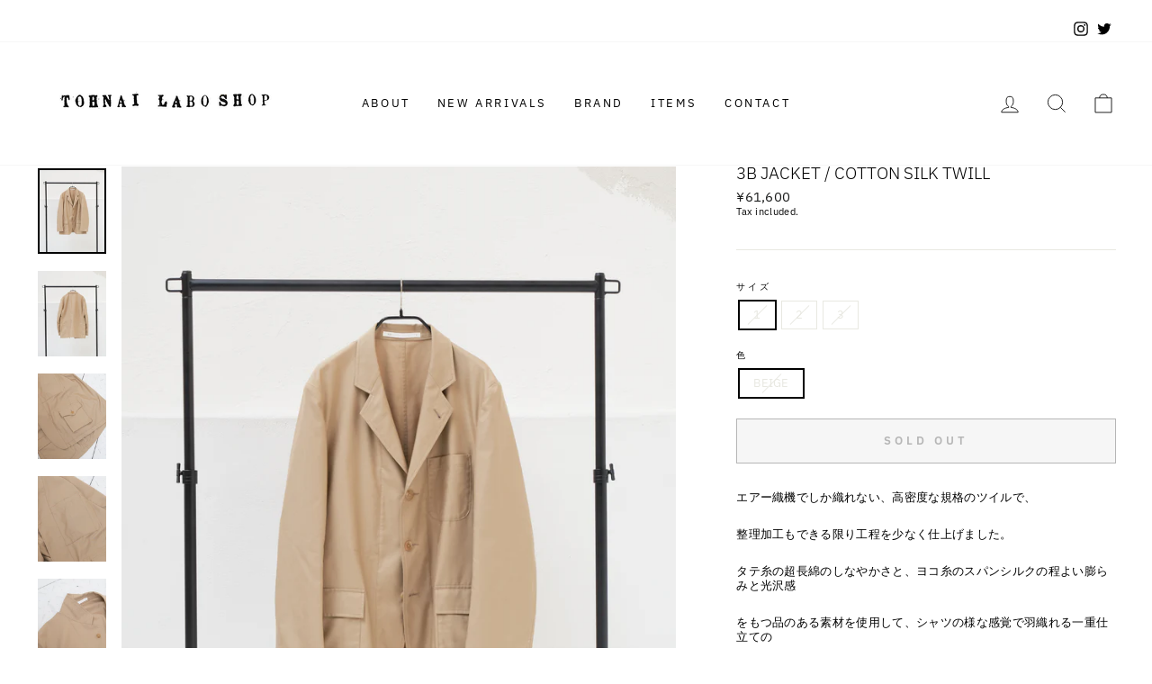

--- FILE ---
content_type: text/html; charset=utf-8
request_url: https://shop.tohnai.jp/products/3b-jacket-cotton-silk-twill
body_size: 22528
content:
<!doctype html>
<html class="no-js" lang="ja" dir="ltr">
<head>
  <meta charset="utf-8">
  <meta http-equiv="X-UA-Compatible" content="IE=edge,chrome=1">
  <meta name="viewport" content="width=device-width,initial-scale=1">
  <meta name="theme-color" content="#111111">
  <link rel="canonical" href="https://shop.tohnai.jp/products/3b-jacket-cotton-silk-twill">
  <link rel="preconnect" href="https://cdn.shopify.com">
  <link rel="preconnect" href="https://fonts.shopifycdn.com">
  <link rel="dns-prefetch" href="https://productreviews.shopifycdn.com">
  <link rel="dns-prefetch" href="https://ajax.googleapis.com">
  <link rel="dns-prefetch" href="https://maps.googleapis.com">
  <link rel="dns-prefetch" href="https://maps.gstatic.com"><link rel="shortcut icon" href="//shop.tohnai.jp/cdn/shop/files/WEB_32x32.jpg?v=1618220935" type="image/png" /><title>3B JACKET / COTTON SILK TWILL
&ndash; TOHNAI LABO SHOP
</title>
<meta name="description" content="エアー織機でしか織れない、高密度な規格のツイルで、 整理加工もできる限り工程を少なく仕上げました。 タテ糸の超長綿のしなやかさと、ヨコ糸のスパンシルクの程よい膨らみと光沢感 をもつ品のある素材を使用して、シャツの様な感覚で羽織れる一重仕立ての ジャケットが出来ました。シンプルながらも収納力抜群のポケットも特徴です。 ３ボタン＋ラペルに忍びボタン。 表　左胸ポケット、左右腰ポケット（パッチ＆フラップ） 裏　右胸ポケット（ペンポケット付き）、左右マチ付腰ポケット（パッチ＆フラップ） 製品で霧吹きで湿らせれて、天日乾燥してから仕上げているので ほどよく落ち着いたシワ感が美しい製品です。 ＊スパンシルクの原料は、シルク繊維を短くカットした「"><meta property="og:site_name" content="TOHNAI LABO SHOP">
  <meta property="og:url" content="https://shop.tohnai.jp/products/3b-jacket-cotton-silk-twill">
  <meta property="og:title" content="3B JACKET / COTTON SILK TWILL">
  <meta property="og:type" content="product">
  <meta property="og:description" content="エアー織機でしか織れない、高密度な規格のツイルで、 整理加工もできる限り工程を少なく仕上げました。 タテ糸の超長綿のしなやかさと、ヨコ糸のスパンシルクの程よい膨らみと光沢感 をもつ品のある素材を使用して、シャツの様な感覚で羽織れる一重仕立ての ジャケットが出来ました。シンプルながらも収納力抜群のポケットも特徴です。 ３ボタン＋ラペルに忍びボタン。 表　左胸ポケット、左右腰ポケット（パッチ＆フラップ） 裏　右胸ポケット（ペンポケット付き）、左右マチ付腰ポケット（パッチ＆フラップ） 製品で霧吹きで湿らせれて、天日乾燥してから仕上げているので ほどよく落ち着いたシワ感が美しい製品です。 ＊スパンシルクの原料は、シルク繊維を短くカットした「"><meta property="og:image" content="http://shop.tohnai.jp/cdn/shop/products/DSC07043.jpg?v=1648104432">
    <meta property="og:image:secure_url" content="https://shop.tohnai.jp/cdn/shop/products/DSC07043.jpg?v=1648104432">
    <meta property="og:image:width" content="3584">
    <meta property="og:image:height" content="4480"><meta name="twitter:site" content="@tohnai_hiroshi">
  <meta name="twitter:card" content="summary_large_image">
  <meta name="twitter:title" content="3B JACKET / COTTON SILK TWILL">
  <meta name="twitter:description" content="エアー織機でしか織れない、高密度な規格のツイルで、 整理加工もできる限り工程を少なく仕上げました。 タテ糸の超長綿のしなやかさと、ヨコ糸のスパンシルクの程よい膨らみと光沢感 をもつ品のある素材を使用して、シャツの様な感覚で羽織れる一重仕立ての ジャケットが出来ました。シンプルながらも収納力抜群のポケットも特徴です。 ３ボタン＋ラペルに忍びボタン。 表　左胸ポケット、左右腰ポケット（パッチ＆フラップ） 裏　右胸ポケット（ペンポケット付き）、左右マチ付腰ポケット（パッチ＆フラップ） 製品で霧吹きで湿らせれて、天日乾燥してから仕上げているので ほどよく落ち着いたシワ感が美しい製品です。 ＊スパンシルクの原料は、シルク繊維を短くカットした「">
<style data-shopify>@font-face {
  font-family: "IBM Plex Sans";
  font-weight: 300;
  font-style: normal;
  font-display: swap;
  src: url("//shop.tohnai.jp/cdn/fonts/ibm_plex_sans/ibmplexsans_n3.871d177f029e5226e9611b15eef2fac057159032.woff2") format("woff2"),
       url("//shop.tohnai.jp/cdn/fonts/ibm_plex_sans/ibmplexsans_n3.003d79baa9bcd2125ed72ad4d5fb0d4d2af0c791.woff") format("woff");
}

  @font-face {
  font-family: "IBM Plex Sans";
  font-weight: 400;
  font-style: normal;
  font-display: swap;
  src: url("//shop.tohnai.jp/cdn/fonts/ibm_plex_sans/ibmplexsans_n4.4633946c9236bd5cc5d0394ad07b807eb7ca1b32.woff2") format("woff2"),
       url("//shop.tohnai.jp/cdn/fonts/ibm_plex_sans/ibmplexsans_n4.6c6923eb6151e62a09e8a1ff83eaa1ce2a563a30.woff") format("woff");
}


  @font-face {
  font-family: "IBM Plex Sans";
  font-weight: 600;
  font-style: normal;
  font-display: swap;
  src: url("//shop.tohnai.jp/cdn/fonts/ibm_plex_sans/ibmplexsans_n6.cfb7efcc4708d97b4883d9d89e924e81b54334c1.woff2") format("woff2"),
       url("//shop.tohnai.jp/cdn/fonts/ibm_plex_sans/ibmplexsans_n6.b56157147f51a11f7ba6c49b63ffcafb1da8eeea.woff") format("woff");
}

  @font-face {
  font-family: "IBM Plex Sans";
  font-weight: 400;
  font-style: italic;
  font-display: swap;
  src: url("//shop.tohnai.jp/cdn/fonts/ibm_plex_sans/ibmplexsans_i4.ef77720fc4c9ae616083d1ac737f976e4c15f75b.woff2") format("woff2"),
       url("//shop.tohnai.jp/cdn/fonts/ibm_plex_sans/ibmplexsans_i4.76cc8914ac99481bd93e34f8998da7b57a578a71.woff") format("woff");
}

  @font-face {
  font-family: "IBM Plex Sans";
  font-weight: 600;
  font-style: italic;
  font-display: swap;
  src: url("//shop.tohnai.jp/cdn/fonts/ibm_plex_sans/ibmplexsans_i6.ccfd3aa1db5e6a779ed2e90649ae2c644933fbab.woff2") format("woff2"),
       url("//shop.tohnai.jp/cdn/fonts/ibm_plex_sans/ibmplexsans_i6.cb651e2b309534fd5194361eb40586539bf31539.woff") format("woff");
}

</style><link href="//shop.tohnai.jp/cdn/shop/t/2/assets/theme.css?v=117464456034247972571759331790" rel="stylesheet" type="text/css" media="all" />
<style data-shopify>:root {
    --typeHeaderPrimary: "IBM Plex Sans";
    --typeHeaderFallback: sans-serif;
    --typeHeaderSize: 22px;
    --typeHeaderWeight: 300;
    --typeHeaderLineHeight: 0.8;
    --typeHeaderSpacing: 0.0em;

    --typeBasePrimary:"IBM Plex Sans";
    --typeBaseFallback:sans-serif;
    --typeBaseSize: 13px;
    --typeBaseWeight: 400;
    --typeBaseSpacing: 0.025em;
    --typeBaseLineHeight: 1.3;

    --typeCollectionTitle: 18px;

    --iconWeight: 2px;
    --iconLinecaps: miter;

    
      --buttonRadius: 0px;
    

    --colorGridOverlayOpacity: 0.1;
  }

  .placeholder-content {
    background-image: linear-gradient(100deg, #ffffff 40%, #f7f7f7 63%, #ffffff 79%);
  }</style><script>
    document.documentElement.className = document.documentElement.className.replace('no-js', 'js');

    window.theme = window.theme || {};
    theme.routes = {
      home: "/",
      cart: "/cart.js",
      cartPage: "/cart",
      cartAdd: "/cart/add.js",
      cartChange: "/cart/change.js"
    };
    theme.strings = {
      soldOut: "Sold Out",
      unavailable: "Unavailable",
      stockLabel: "Only [count] items in stock!",
      willNotShipUntil: "Will not ship until [date]",
      willBeInStockAfter: "Will be in stock after [date]",
      waitingForStock: "Inventory on the way",
      savePrice: "Save [saved_amount]",
      cartEmpty: "あなたのカートは現在空です。",
      cartTermsConfirmation: "チェックアウトするには、販売条件に同意する必要があります",
      searchCollections: "Collections:",
      searchPages: "Pages:",
      searchArticles: "Articles:"
    };
    theme.settings = {
      dynamicVariantsEnable: true,
      dynamicVariantType: "button",
      cartType: "drawer",
      isCustomerTemplate: false,
      moneyFormat: "¥{{amount_no_decimals}}",
      saveType: "dollar",
      recentlyViewedEnabled: false,
      productImageSize: "natural",
      productImageCover: false,
      predictiveSearch: true,
      predictiveSearchType: "product,article,page,collection",
      inventoryThreshold: 10,
      quickView: false,
      themeName: 'Impulse',
      themeVersion: "4.1.1"
    };
  </script>

  <script>window.performance && window.performance.mark && window.performance.mark('shopify.content_for_header.start');</script><meta id="shopify-digital-wallet" name="shopify-digital-wallet" content="/56234279107/digital_wallets/dialog">
<meta name="shopify-checkout-api-token" content="4001c1752b121bbd7c9dcd87949e2665">
<link rel="alternate" type="application/json+oembed" href="https://shop.tohnai.jp/products/3b-jacket-cotton-silk-twill.oembed">
<script async="async" src="/checkouts/internal/preloads.js?locale=ja-JP"></script>
<link rel="preconnect" href="https://shop.app" crossorigin="anonymous">
<script async="async" src="https://shop.app/checkouts/internal/preloads.js?locale=ja-JP&shop_id=56234279107" crossorigin="anonymous"></script>
<script id="apple-pay-shop-capabilities" type="application/json">{"shopId":56234279107,"countryCode":"JP","currencyCode":"JPY","merchantCapabilities":["supports3DS"],"merchantId":"gid:\/\/shopify\/Shop\/56234279107","merchantName":"TOHNAI LABO SHOP","requiredBillingContactFields":["postalAddress","email","phone"],"requiredShippingContactFields":["postalAddress","email","phone"],"shippingType":"shipping","supportedNetworks":["visa","masterCard","amex","jcb","discover"],"total":{"type":"pending","label":"TOHNAI LABO SHOP","amount":"1.00"},"shopifyPaymentsEnabled":true,"supportsSubscriptions":true}</script>
<script id="shopify-features" type="application/json">{"accessToken":"4001c1752b121bbd7c9dcd87949e2665","betas":["rich-media-storefront-analytics"],"domain":"shop.tohnai.jp","predictiveSearch":false,"shopId":56234279107,"locale":"ja"}</script>
<script>var Shopify = Shopify || {};
Shopify.shop = "tohnai.myshopify.com";
Shopify.locale = "ja";
Shopify.currency = {"active":"JPY","rate":"1.0"};
Shopify.country = "JP";
Shopify.theme = {"name":"Impulse","id":121924518083,"schema_name":"Impulse","schema_version":"4.1.1","theme_store_id":857,"role":"main"};
Shopify.theme.handle = "null";
Shopify.theme.style = {"id":null,"handle":null};
Shopify.cdnHost = "shop.tohnai.jp/cdn";
Shopify.routes = Shopify.routes || {};
Shopify.routes.root = "/";</script>
<script type="module">!function(o){(o.Shopify=o.Shopify||{}).modules=!0}(window);</script>
<script>!function(o){function n(){var o=[];function n(){o.push(Array.prototype.slice.apply(arguments))}return n.q=o,n}var t=o.Shopify=o.Shopify||{};t.loadFeatures=n(),t.autoloadFeatures=n()}(window);</script>
<script>
  window.ShopifyPay = window.ShopifyPay || {};
  window.ShopifyPay.apiHost = "shop.app\/pay";
  window.ShopifyPay.redirectState = null;
</script>
<script id="shop-js-analytics" type="application/json">{"pageType":"product"}</script>
<script defer="defer" async type="module" src="//shop.tohnai.jp/cdn/shopifycloud/shop-js/modules/v2/client.init-shop-cart-sync_CZKilf07.ja.esm.js"></script>
<script defer="defer" async type="module" src="//shop.tohnai.jp/cdn/shopifycloud/shop-js/modules/v2/chunk.common_rlhnONO2.esm.js"></script>
<script type="module">
  await import("//shop.tohnai.jp/cdn/shopifycloud/shop-js/modules/v2/client.init-shop-cart-sync_CZKilf07.ja.esm.js");
await import("//shop.tohnai.jp/cdn/shopifycloud/shop-js/modules/v2/chunk.common_rlhnONO2.esm.js");

  window.Shopify.SignInWithShop?.initShopCartSync?.({"fedCMEnabled":true,"windoidEnabled":true});

</script>
<script>
  window.Shopify = window.Shopify || {};
  if (!window.Shopify.featureAssets) window.Shopify.featureAssets = {};
  window.Shopify.featureAssets['shop-js'] = {"shop-cart-sync":["modules/v2/client.shop-cart-sync_BwCHLH8C.ja.esm.js","modules/v2/chunk.common_rlhnONO2.esm.js"],"init-fed-cm":["modules/v2/client.init-fed-cm_CQXj6EwP.ja.esm.js","modules/v2/chunk.common_rlhnONO2.esm.js"],"shop-button":["modules/v2/client.shop-button_B7JE2zCc.ja.esm.js","modules/v2/chunk.common_rlhnONO2.esm.js"],"init-windoid":["modules/v2/client.init-windoid_DQ9csUH7.ja.esm.js","modules/v2/chunk.common_rlhnONO2.esm.js"],"shop-cash-offers":["modules/v2/client.shop-cash-offers_DxEVlT9h.ja.esm.js","modules/v2/chunk.common_rlhnONO2.esm.js","modules/v2/chunk.modal_BI56FOb0.esm.js"],"shop-toast-manager":["modules/v2/client.shop-toast-manager_BE8_-kNb.ja.esm.js","modules/v2/chunk.common_rlhnONO2.esm.js"],"init-shop-email-lookup-coordinator":["modules/v2/client.init-shop-email-lookup-coordinator_BgbPPTAQ.ja.esm.js","modules/v2/chunk.common_rlhnONO2.esm.js"],"pay-button":["modules/v2/client.pay-button_hoKCMeMC.ja.esm.js","modules/v2/chunk.common_rlhnONO2.esm.js"],"avatar":["modules/v2/client.avatar_BTnouDA3.ja.esm.js"],"init-shop-cart-sync":["modules/v2/client.init-shop-cart-sync_CZKilf07.ja.esm.js","modules/v2/chunk.common_rlhnONO2.esm.js"],"shop-login-button":["modules/v2/client.shop-login-button_BXDQHqjj.ja.esm.js","modules/v2/chunk.common_rlhnONO2.esm.js","modules/v2/chunk.modal_BI56FOb0.esm.js"],"init-customer-accounts-sign-up":["modules/v2/client.init-customer-accounts-sign-up_C3NeUvFd.ja.esm.js","modules/v2/client.shop-login-button_BXDQHqjj.ja.esm.js","modules/v2/chunk.common_rlhnONO2.esm.js","modules/v2/chunk.modal_BI56FOb0.esm.js"],"init-shop-for-new-customer-accounts":["modules/v2/client.init-shop-for-new-customer-accounts_D-v2xi0b.ja.esm.js","modules/v2/client.shop-login-button_BXDQHqjj.ja.esm.js","modules/v2/chunk.common_rlhnONO2.esm.js","modules/v2/chunk.modal_BI56FOb0.esm.js"],"init-customer-accounts":["modules/v2/client.init-customer-accounts_Cciaq_Mb.ja.esm.js","modules/v2/client.shop-login-button_BXDQHqjj.ja.esm.js","modules/v2/chunk.common_rlhnONO2.esm.js","modules/v2/chunk.modal_BI56FOb0.esm.js"],"shop-follow-button":["modules/v2/client.shop-follow-button_CM9l58Wl.ja.esm.js","modules/v2/chunk.common_rlhnONO2.esm.js","modules/v2/chunk.modal_BI56FOb0.esm.js"],"lead-capture":["modules/v2/client.lead-capture_oVhdpGxe.ja.esm.js","modules/v2/chunk.common_rlhnONO2.esm.js","modules/v2/chunk.modal_BI56FOb0.esm.js"],"checkout-modal":["modules/v2/client.checkout-modal_BbgmKIDX.ja.esm.js","modules/v2/chunk.common_rlhnONO2.esm.js","modules/v2/chunk.modal_BI56FOb0.esm.js"],"shop-login":["modules/v2/client.shop-login_BRorRhgW.ja.esm.js","modules/v2/chunk.common_rlhnONO2.esm.js","modules/v2/chunk.modal_BI56FOb0.esm.js"],"payment-terms":["modules/v2/client.payment-terms_Ba4TR13R.ja.esm.js","modules/v2/chunk.common_rlhnONO2.esm.js","modules/v2/chunk.modal_BI56FOb0.esm.js"]};
</script>
<script id="__st">var __st={"a":56234279107,"offset":32400,"reqid":"b918c243-68eb-40ed-aba1-1931ddfc995f-1768971085","pageurl":"shop.tohnai.jp\/products\/3b-jacket-cotton-silk-twill","u":"d534f3ce8fff","p":"product","rtyp":"product","rid":7203835871427};</script>
<script>window.ShopifyPaypalV4VisibilityTracking = true;</script>
<script id="captcha-bootstrap">!function(){'use strict';const t='contact',e='account',n='new_comment',o=[[t,t],['blogs',n],['comments',n],[t,'customer']],c=[[e,'customer_login'],[e,'guest_login'],[e,'recover_customer_password'],[e,'create_customer']],r=t=>t.map((([t,e])=>`form[action*='/${t}']:not([data-nocaptcha='true']) input[name='form_type'][value='${e}']`)).join(','),a=t=>()=>t?[...document.querySelectorAll(t)].map((t=>t.form)):[];function s(){const t=[...o],e=r(t);return a(e)}const i='password',u='form_key',d=['recaptcha-v3-token','g-recaptcha-response','h-captcha-response',i],f=()=>{try{return window.sessionStorage}catch{return}},m='__shopify_v',_=t=>t.elements[u];function p(t,e,n=!1){try{const o=window.sessionStorage,c=JSON.parse(o.getItem(e)),{data:r}=function(t){const{data:e,action:n}=t;return t[m]||n?{data:e,action:n}:{data:t,action:n}}(c);for(const[e,n]of Object.entries(r))t.elements[e]&&(t.elements[e].value=n);n&&o.removeItem(e)}catch(o){console.error('form repopulation failed',{error:o})}}const l='form_type',E='cptcha';function T(t){t.dataset[E]=!0}const w=window,h=w.document,L='Shopify',v='ce_forms',y='captcha';let A=!1;((t,e)=>{const n=(g='f06e6c50-85a8-45c8-87d0-21a2b65856fe',I='https://cdn.shopify.com/shopifycloud/storefront-forms-hcaptcha/ce_storefront_forms_captcha_hcaptcha.v1.5.2.iife.js',D={infoText:'hCaptchaによる保護',privacyText:'プライバシー',termsText:'利用規約'},(t,e,n)=>{const o=w[L][v],c=o.bindForm;if(c)return c(t,g,e,D).then(n);var r;o.q.push([[t,g,e,D],n]),r=I,A||(h.body.append(Object.assign(h.createElement('script'),{id:'captcha-provider',async:!0,src:r})),A=!0)});var g,I,D;w[L]=w[L]||{},w[L][v]=w[L][v]||{},w[L][v].q=[],w[L][y]=w[L][y]||{},w[L][y].protect=function(t,e){n(t,void 0,e),T(t)},Object.freeze(w[L][y]),function(t,e,n,w,h,L){const[v,y,A,g]=function(t,e,n){const i=e?o:[],u=t?c:[],d=[...i,...u],f=r(d),m=r(i),_=r(d.filter((([t,e])=>n.includes(e))));return[a(f),a(m),a(_),s()]}(w,h,L),I=t=>{const e=t.target;return e instanceof HTMLFormElement?e:e&&e.form},D=t=>v().includes(t);t.addEventListener('submit',(t=>{const e=I(t);if(!e)return;const n=D(e)&&!e.dataset.hcaptchaBound&&!e.dataset.recaptchaBound,o=_(e),c=g().includes(e)&&(!o||!o.value);(n||c)&&t.preventDefault(),c&&!n&&(function(t){try{if(!f())return;!function(t){const e=f();if(!e)return;const n=_(t);if(!n)return;const o=n.value;o&&e.removeItem(o)}(t);const e=Array.from(Array(32),(()=>Math.random().toString(36)[2])).join('');!function(t,e){_(t)||t.append(Object.assign(document.createElement('input'),{type:'hidden',name:u})),t.elements[u].value=e}(t,e),function(t,e){const n=f();if(!n)return;const o=[...t.querySelectorAll(`input[type='${i}']`)].map((({name:t})=>t)),c=[...d,...o],r={};for(const[a,s]of new FormData(t).entries())c.includes(a)||(r[a]=s);n.setItem(e,JSON.stringify({[m]:1,action:t.action,data:r}))}(t,e)}catch(e){console.error('failed to persist form',e)}}(e),e.submit())}));const S=(t,e)=>{t&&!t.dataset[E]&&(n(t,e.some((e=>e===t))),T(t))};for(const o of['focusin','change'])t.addEventListener(o,(t=>{const e=I(t);D(e)&&S(e,y())}));const B=e.get('form_key'),M=e.get(l),P=B&&M;t.addEventListener('DOMContentLoaded',(()=>{const t=y();if(P)for(const e of t)e.elements[l].value===M&&p(e,B);[...new Set([...A(),...v().filter((t=>'true'===t.dataset.shopifyCaptcha))])].forEach((e=>S(e,t)))}))}(h,new URLSearchParams(w.location.search),n,t,e,['guest_login'])})(!0,!0)}();</script>
<script integrity="sha256-4kQ18oKyAcykRKYeNunJcIwy7WH5gtpwJnB7kiuLZ1E=" data-source-attribution="shopify.loadfeatures" defer="defer" src="//shop.tohnai.jp/cdn/shopifycloud/storefront/assets/storefront/load_feature-a0a9edcb.js" crossorigin="anonymous"></script>
<script crossorigin="anonymous" defer="defer" src="//shop.tohnai.jp/cdn/shopifycloud/storefront/assets/shopify_pay/storefront-65b4c6d7.js?v=20250812"></script>
<script data-source-attribution="shopify.dynamic_checkout.dynamic.init">var Shopify=Shopify||{};Shopify.PaymentButton=Shopify.PaymentButton||{isStorefrontPortableWallets:!0,init:function(){window.Shopify.PaymentButton.init=function(){};var t=document.createElement("script");t.src="https://shop.tohnai.jp/cdn/shopifycloud/portable-wallets/latest/portable-wallets.ja.js",t.type="module",document.head.appendChild(t)}};
</script>
<script data-source-attribution="shopify.dynamic_checkout.buyer_consent">
  function portableWalletsHideBuyerConsent(e){var t=document.getElementById("shopify-buyer-consent"),n=document.getElementById("shopify-subscription-policy-button");t&&n&&(t.classList.add("hidden"),t.setAttribute("aria-hidden","true"),n.removeEventListener("click",e))}function portableWalletsShowBuyerConsent(e){var t=document.getElementById("shopify-buyer-consent"),n=document.getElementById("shopify-subscription-policy-button");t&&n&&(t.classList.remove("hidden"),t.removeAttribute("aria-hidden"),n.addEventListener("click",e))}window.Shopify?.PaymentButton&&(window.Shopify.PaymentButton.hideBuyerConsent=portableWalletsHideBuyerConsent,window.Shopify.PaymentButton.showBuyerConsent=portableWalletsShowBuyerConsent);
</script>
<script>
  function portableWalletsCleanup(e){e&&e.src&&console.error("Failed to load portable wallets script "+e.src);var t=document.querySelectorAll("shopify-accelerated-checkout .shopify-payment-button__skeleton, shopify-accelerated-checkout-cart .wallet-cart-button__skeleton"),e=document.getElementById("shopify-buyer-consent");for(let e=0;e<t.length;e++)t[e].remove();e&&e.remove()}function portableWalletsNotLoadedAsModule(e){e instanceof ErrorEvent&&"string"==typeof e.message&&e.message.includes("import.meta")&&"string"==typeof e.filename&&e.filename.includes("portable-wallets")&&(window.removeEventListener("error",portableWalletsNotLoadedAsModule),window.Shopify.PaymentButton.failedToLoad=e,"loading"===document.readyState?document.addEventListener("DOMContentLoaded",window.Shopify.PaymentButton.init):window.Shopify.PaymentButton.init())}window.addEventListener("error",portableWalletsNotLoadedAsModule);
</script>

<script type="module" src="https://shop.tohnai.jp/cdn/shopifycloud/portable-wallets/latest/portable-wallets.ja.js" onError="portableWalletsCleanup(this)" crossorigin="anonymous"></script>
<script nomodule>
  document.addEventListener("DOMContentLoaded", portableWalletsCleanup);
</script>

<link id="shopify-accelerated-checkout-styles" rel="stylesheet" media="screen" href="https://shop.tohnai.jp/cdn/shopifycloud/portable-wallets/latest/accelerated-checkout-backwards-compat.css" crossorigin="anonymous">
<style id="shopify-accelerated-checkout-cart">
        #shopify-buyer-consent {
  margin-top: 1em;
  display: inline-block;
  width: 100%;
}

#shopify-buyer-consent.hidden {
  display: none;
}

#shopify-subscription-policy-button {
  background: none;
  border: none;
  padding: 0;
  text-decoration: underline;
  font-size: inherit;
  cursor: pointer;
}

#shopify-subscription-policy-button::before {
  box-shadow: none;
}

      </style>

<script>window.performance && window.performance.mark && window.performance.mark('shopify.content_for_header.end');</script>

  <script src="//shop.tohnai.jp/cdn/shop/t/2/assets/vendor-scripts-v9.js" defer="defer"></script><script src="//shop.tohnai.jp/cdn/shop/t/2/assets/theme.min.js?v=82601135991613020911618210468" defer="defer"></script><link href="https://monorail-edge.shopifysvc.com" rel="dns-prefetch">
<script>(function(){if ("sendBeacon" in navigator && "performance" in window) {try {var session_token_from_headers = performance.getEntriesByType('navigation')[0].serverTiming.find(x => x.name == '_s').description;} catch {var session_token_from_headers = undefined;}var session_cookie_matches = document.cookie.match(/_shopify_s=([^;]*)/);var session_token_from_cookie = session_cookie_matches && session_cookie_matches.length === 2 ? session_cookie_matches[1] : "";var session_token = session_token_from_headers || session_token_from_cookie || "";function handle_abandonment_event(e) {var entries = performance.getEntries().filter(function(entry) {return /monorail-edge.shopifysvc.com/.test(entry.name);});if (!window.abandonment_tracked && entries.length === 0) {window.abandonment_tracked = true;var currentMs = Date.now();var navigation_start = performance.timing.navigationStart;var payload = {shop_id: 56234279107,url: window.location.href,navigation_start,duration: currentMs - navigation_start,session_token,page_type: "product"};window.navigator.sendBeacon("https://monorail-edge.shopifysvc.com/v1/produce", JSON.stringify({schema_id: "online_store_buyer_site_abandonment/1.1",payload: payload,metadata: {event_created_at_ms: currentMs,event_sent_at_ms: currentMs}}));}}window.addEventListener('pagehide', handle_abandonment_event);}}());</script>
<script id="web-pixels-manager-setup">(function e(e,d,r,n,o){if(void 0===o&&(o={}),!Boolean(null===(a=null===(i=window.Shopify)||void 0===i?void 0:i.analytics)||void 0===a?void 0:a.replayQueue)){var i,a;window.Shopify=window.Shopify||{};var t=window.Shopify;t.analytics=t.analytics||{};var s=t.analytics;s.replayQueue=[],s.publish=function(e,d,r){return s.replayQueue.push([e,d,r]),!0};try{self.performance.mark("wpm:start")}catch(e){}var l=function(){var e={modern:/Edge?\/(1{2}[4-9]|1[2-9]\d|[2-9]\d{2}|\d{4,})\.\d+(\.\d+|)|Firefox\/(1{2}[4-9]|1[2-9]\d|[2-9]\d{2}|\d{4,})\.\d+(\.\d+|)|Chrom(ium|e)\/(9{2}|\d{3,})\.\d+(\.\d+|)|(Maci|X1{2}).+ Version\/(15\.\d+|(1[6-9]|[2-9]\d|\d{3,})\.\d+)([,.]\d+|)( \(\w+\)|)( Mobile\/\w+|) Safari\/|Chrome.+OPR\/(9{2}|\d{3,})\.\d+\.\d+|(CPU[ +]OS|iPhone[ +]OS|CPU[ +]iPhone|CPU IPhone OS|CPU iPad OS)[ +]+(15[._]\d+|(1[6-9]|[2-9]\d|\d{3,})[._]\d+)([._]\d+|)|Android:?[ /-](13[3-9]|1[4-9]\d|[2-9]\d{2}|\d{4,})(\.\d+|)(\.\d+|)|Android.+Firefox\/(13[5-9]|1[4-9]\d|[2-9]\d{2}|\d{4,})\.\d+(\.\d+|)|Android.+Chrom(ium|e)\/(13[3-9]|1[4-9]\d|[2-9]\d{2}|\d{4,})\.\d+(\.\d+|)|SamsungBrowser\/([2-9]\d|\d{3,})\.\d+/,legacy:/Edge?\/(1[6-9]|[2-9]\d|\d{3,})\.\d+(\.\d+|)|Firefox\/(5[4-9]|[6-9]\d|\d{3,})\.\d+(\.\d+|)|Chrom(ium|e)\/(5[1-9]|[6-9]\d|\d{3,})\.\d+(\.\d+|)([\d.]+$|.*Safari\/(?![\d.]+ Edge\/[\d.]+$))|(Maci|X1{2}).+ Version\/(10\.\d+|(1[1-9]|[2-9]\d|\d{3,})\.\d+)([,.]\d+|)( \(\w+\)|)( Mobile\/\w+|) Safari\/|Chrome.+OPR\/(3[89]|[4-9]\d|\d{3,})\.\d+\.\d+|(CPU[ +]OS|iPhone[ +]OS|CPU[ +]iPhone|CPU IPhone OS|CPU iPad OS)[ +]+(10[._]\d+|(1[1-9]|[2-9]\d|\d{3,})[._]\d+)([._]\d+|)|Android:?[ /-](13[3-9]|1[4-9]\d|[2-9]\d{2}|\d{4,})(\.\d+|)(\.\d+|)|Mobile Safari.+OPR\/([89]\d|\d{3,})\.\d+\.\d+|Android.+Firefox\/(13[5-9]|1[4-9]\d|[2-9]\d{2}|\d{4,})\.\d+(\.\d+|)|Android.+Chrom(ium|e)\/(13[3-9]|1[4-9]\d|[2-9]\d{2}|\d{4,})\.\d+(\.\d+|)|Android.+(UC? ?Browser|UCWEB|U3)[ /]?(15\.([5-9]|\d{2,})|(1[6-9]|[2-9]\d|\d{3,})\.\d+)\.\d+|SamsungBrowser\/(5\.\d+|([6-9]|\d{2,})\.\d+)|Android.+MQ{2}Browser\/(14(\.(9|\d{2,})|)|(1[5-9]|[2-9]\d|\d{3,})(\.\d+|))(\.\d+|)|K[Aa][Ii]OS\/(3\.\d+|([4-9]|\d{2,})\.\d+)(\.\d+|)/},d=e.modern,r=e.legacy,n=navigator.userAgent;return n.match(d)?"modern":n.match(r)?"legacy":"unknown"}(),u="modern"===l?"modern":"legacy",c=(null!=n?n:{modern:"",legacy:""})[u],f=function(e){return[e.baseUrl,"/wpm","/b",e.hashVersion,"modern"===e.buildTarget?"m":"l",".js"].join("")}({baseUrl:d,hashVersion:r,buildTarget:u}),m=function(e){var d=e.version,r=e.bundleTarget,n=e.surface,o=e.pageUrl,i=e.monorailEndpoint;return{emit:function(e){var a=e.status,t=e.errorMsg,s=(new Date).getTime(),l=JSON.stringify({metadata:{event_sent_at_ms:s},events:[{schema_id:"web_pixels_manager_load/3.1",payload:{version:d,bundle_target:r,page_url:o,status:a,surface:n,error_msg:t},metadata:{event_created_at_ms:s}}]});if(!i)return console&&console.warn&&console.warn("[Web Pixels Manager] No Monorail endpoint provided, skipping logging."),!1;try{return self.navigator.sendBeacon.bind(self.navigator)(i,l)}catch(e){}var u=new XMLHttpRequest;try{return u.open("POST",i,!0),u.setRequestHeader("Content-Type","text/plain"),u.send(l),!0}catch(e){return console&&console.warn&&console.warn("[Web Pixels Manager] Got an unhandled error while logging to Monorail."),!1}}}}({version:r,bundleTarget:l,surface:e.surface,pageUrl:self.location.href,monorailEndpoint:e.monorailEndpoint});try{o.browserTarget=l,function(e){var d=e.src,r=e.async,n=void 0===r||r,o=e.onload,i=e.onerror,a=e.sri,t=e.scriptDataAttributes,s=void 0===t?{}:t,l=document.createElement("script"),u=document.querySelector("head"),c=document.querySelector("body");if(l.async=n,l.src=d,a&&(l.integrity=a,l.crossOrigin="anonymous"),s)for(var f in s)if(Object.prototype.hasOwnProperty.call(s,f))try{l.dataset[f]=s[f]}catch(e){}if(o&&l.addEventListener("load",o),i&&l.addEventListener("error",i),u)u.appendChild(l);else{if(!c)throw new Error("Did not find a head or body element to append the script");c.appendChild(l)}}({src:f,async:!0,onload:function(){if(!function(){var e,d;return Boolean(null===(d=null===(e=window.Shopify)||void 0===e?void 0:e.analytics)||void 0===d?void 0:d.initialized)}()){var d=window.webPixelsManager.init(e)||void 0;if(d){var r=window.Shopify.analytics;r.replayQueue.forEach((function(e){var r=e[0],n=e[1],o=e[2];d.publishCustomEvent(r,n,o)})),r.replayQueue=[],r.publish=d.publishCustomEvent,r.visitor=d.visitor,r.initialized=!0}}},onerror:function(){return m.emit({status:"failed",errorMsg:"".concat(f," has failed to load")})},sri:function(e){var d=/^sha384-[A-Za-z0-9+/=]+$/;return"string"==typeof e&&d.test(e)}(c)?c:"",scriptDataAttributes:o}),m.emit({status:"loading"})}catch(e){m.emit({status:"failed",errorMsg:(null==e?void 0:e.message)||"Unknown error"})}}})({shopId: 56234279107,storefrontBaseUrl: "https://shop.tohnai.jp",extensionsBaseUrl: "https://extensions.shopifycdn.com/cdn/shopifycloud/web-pixels-manager",monorailEndpoint: "https://monorail-edge.shopifysvc.com/unstable/produce_batch",surface: "storefront-renderer",enabledBetaFlags: ["2dca8a86"],webPixelsConfigList: [{"id":"shopify-app-pixel","configuration":"{}","eventPayloadVersion":"v1","runtimeContext":"STRICT","scriptVersion":"0450","apiClientId":"shopify-pixel","type":"APP","privacyPurposes":["ANALYTICS","MARKETING"]},{"id":"shopify-custom-pixel","eventPayloadVersion":"v1","runtimeContext":"LAX","scriptVersion":"0450","apiClientId":"shopify-pixel","type":"CUSTOM","privacyPurposes":["ANALYTICS","MARKETING"]}],isMerchantRequest: false,initData: {"shop":{"name":"TOHNAI LABO SHOP","paymentSettings":{"currencyCode":"JPY"},"myshopifyDomain":"tohnai.myshopify.com","countryCode":"JP","storefrontUrl":"https:\/\/shop.tohnai.jp"},"customer":null,"cart":null,"checkout":null,"productVariants":[{"price":{"amount":61600.0,"currencyCode":"JPY"},"product":{"title":"3B JACKET \/ COTTON SILK TWILL","vendor":"tohnai","id":"7203835871427","untranslatedTitle":"3B JACKET \/ COTTON SILK TWILL","url":"\/products\/3b-jacket-cotton-silk-twill","type":"JACKET"},"id":"41636846043331","image":{"src":"\/\/shop.tohnai.jp\/cdn\/shop\/products\/DSC07043.jpg?v=1648104432"},"sku":"","title":"1 \/ BEIGE","untranslatedTitle":"1 \/ BEIGE"},{"price":{"amount":61600.0,"currencyCode":"JPY"},"product":{"title":"3B JACKET \/ COTTON SILK TWILL","vendor":"tohnai","id":"7203835871427","untranslatedTitle":"3B JACKET \/ COTTON SILK TWILL","url":"\/products\/3b-jacket-cotton-silk-twill","type":"JACKET"},"id":"41636846076099","image":{"src":"\/\/shop.tohnai.jp\/cdn\/shop\/products\/DSC07043.jpg?v=1648104432"},"sku":"","title":"2 \/ BEIGE","untranslatedTitle":"2 \/ BEIGE"},{"price":{"amount":61600.0,"currencyCode":"JPY"},"product":{"title":"3B JACKET \/ COTTON SILK TWILL","vendor":"tohnai","id":"7203835871427","untranslatedTitle":"3B JACKET \/ COTTON SILK TWILL","url":"\/products\/3b-jacket-cotton-silk-twill","type":"JACKET"},"id":"41636846108867","image":{"src":"\/\/shop.tohnai.jp\/cdn\/shop\/products\/DSC07043.jpg?v=1648104432"},"sku":"","title":"3 \/ BEIGE","untranslatedTitle":"3 \/ BEIGE"}],"purchasingCompany":null},},"https://shop.tohnai.jp/cdn","fcfee988w5aeb613cpc8e4bc33m6693e112",{"modern":"","legacy":""},{"shopId":"56234279107","storefrontBaseUrl":"https:\/\/shop.tohnai.jp","extensionBaseUrl":"https:\/\/extensions.shopifycdn.com\/cdn\/shopifycloud\/web-pixels-manager","surface":"storefront-renderer","enabledBetaFlags":"[\"2dca8a86\"]","isMerchantRequest":"false","hashVersion":"fcfee988w5aeb613cpc8e4bc33m6693e112","publish":"custom","events":"[[\"page_viewed\",{}],[\"product_viewed\",{\"productVariant\":{\"price\":{\"amount\":61600.0,\"currencyCode\":\"JPY\"},\"product\":{\"title\":\"3B JACKET \/ COTTON SILK TWILL\",\"vendor\":\"tohnai\",\"id\":\"7203835871427\",\"untranslatedTitle\":\"3B JACKET \/ COTTON SILK TWILL\",\"url\":\"\/products\/3b-jacket-cotton-silk-twill\",\"type\":\"JACKET\"},\"id\":\"41636846043331\",\"image\":{\"src\":\"\/\/shop.tohnai.jp\/cdn\/shop\/products\/DSC07043.jpg?v=1648104432\"},\"sku\":\"\",\"title\":\"1 \/ BEIGE\",\"untranslatedTitle\":\"1 \/ BEIGE\"}}]]"});</script><script>
  window.ShopifyAnalytics = window.ShopifyAnalytics || {};
  window.ShopifyAnalytics.meta = window.ShopifyAnalytics.meta || {};
  window.ShopifyAnalytics.meta.currency = 'JPY';
  var meta = {"product":{"id":7203835871427,"gid":"gid:\/\/shopify\/Product\/7203835871427","vendor":"tohnai","type":"JACKET","handle":"3b-jacket-cotton-silk-twill","variants":[{"id":41636846043331,"price":6160000,"name":"3B JACKET \/ COTTON SILK TWILL - 1 \/ BEIGE","public_title":"1 \/ BEIGE","sku":""},{"id":41636846076099,"price":6160000,"name":"3B JACKET \/ COTTON SILK TWILL - 2 \/ BEIGE","public_title":"2 \/ BEIGE","sku":""},{"id":41636846108867,"price":6160000,"name":"3B JACKET \/ COTTON SILK TWILL - 3 \/ BEIGE","public_title":"3 \/ BEIGE","sku":""}],"remote":false},"page":{"pageType":"product","resourceType":"product","resourceId":7203835871427,"requestId":"b918c243-68eb-40ed-aba1-1931ddfc995f-1768971085"}};
  for (var attr in meta) {
    window.ShopifyAnalytics.meta[attr] = meta[attr];
  }
</script>
<script class="analytics">
  (function () {
    var customDocumentWrite = function(content) {
      var jquery = null;

      if (window.jQuery) {
        jquery = window.jQuery;
      } else if (window.Checkout && window.Checkout.$) {
        jquery = window.Checkout.$;
      }

      if (jquery) {
        jquery('body').append(content);
      }
    };

    var hasLoggedConversion = function(token) {
      if (token) {
        return document.cookie.indexOf('loggedConversion=' + token) !== -1;
      }
      return false;
    }

    var setCookieIfConversion = function(token) {
      if (token) {
        var twoMonthsFromNow = new Date(Date.now());
        twoMonthsFromNow.setMonth(twoMonthsFromNow.getMonth() + 2);

        document.cookie = 'loggedConversion=' + token + '; expires=' + twoMonthsFromNow;
      }
    }

    var trekkie = window.ShopifyAnalytics.lib = window.trekkie = window.trekkie || [];
    if (trekkie.integrations) {
      return;
    }
    trekkie.methods = [
      'identify',
      'page',
      'ready',
      'track',
      'trackForm',
      'trackLink'
    ];
    trekkie.factory = function(method) {
      return function() {
        var args = Array.prototype.slice.call(arguments);
        args.unshift(method);
        trekkie.push(args);
        return trekkie;
      };
    };
    for (var i = 0; i < trekkie.methods.length; i++) {
      var key = trekkie.methods[i];
      trekkie[key] = trekkie.factory(key);
    }
    trekkie.load = function(config) {
      trekkie.config = config || {};
      trekkie.config.initialDocumentCookie = document.cookie;
      var first = document.getElementsByTagName('script')[0];
      var script = document.createElement('script');
      script.type = 'text/javascript';
      script.onerror = function(e) {
        var scriptFallback = document.createElement('script');
        scriptFallback.type = 'text/javascript';
        scriptFallback.onerror = function(error) {
                var Monorail = {
      produce: function produce(monorailDomain, schemaId, payload) {
        var currentMs = new Date().getTime();
        var event = {
          schema_id: schemaId,
          payload: payload,
          metadata: {
            event_created_at_ms: currentMs,
            event_sent_at_ms: currentMs
          }
        };
        return Monorail.sendRequest("https://" + monorailDomain + "/v1/produce", JSON.stringify(event));
      },
      sendRequest: function sendRequest(endpointUrl, payload) {
        // Try the sendBeacon API
        if (window && window.navigator && typeof window.navigator.sendBeacon === 'function' && typeof window.Blob === 'function' && !Monorail.isIos12()) {
          var blobData = new window.Blob([payload], {
            type: 'text/plain'
          });

          if (window.navigator.sendBeacon(endpointUrl, blobData)) {
            return true;
          } // sendBeacon was not successful

        } // XHR beacon

        var xhr = new XMLHttpRequest();

        try {
          xhr.open('POST', endpointUrl);
          xhr.setRequestHeader('Content-Type', 'text/plain');
          xhr.send(payload);
        } catch (e) {
          console.log(e);
        }

        return false;
      },
      isIos12: function isIos12() {
        return window.navigator.userAgent.lastIndexOf('iPhone; CPU iPhone OS 12_') !== -1 || window.navigator.userAgent.lastIndexOf('iPad; CPU OS 12_') !== -1;
      }
    };
    Monorail.produce('monorail-edge.shopifysvc.com',
      'trekkie_storefront_load_errors/1.1',
      {shop_id: 56234279107,
      theme_id: 121924518083,
      app_name: "storefront",
      context_url: window.location.href,
      source_url: "//shop.tohnai.jp/cdn/s/trekkie.storefront.cd680fe47e6c39ca5d5df5f0a32d569bc48c0f27.min.js"});

        };
        scriptFallback.async = true;
        scriptFallback.src = '//shop.tohnai.jp/cdn/s/trekkie.storefront.cd680fe47e6c39ca5d5df5f0a32d569bc48c0f27.min.js';
        first.parentNode.insertBefore(scriptFallback, first);
      };
      script.async = true;
      script.src = '//shop.tohnai.jp/cdn/s/trekkie.storefront.cd680fe47e6c39ca5d5df5f0a32d569bc48c0f27.min.js';
      first.parentNode.insertBefore(script, first);
    };
    trekkie.load(
      {"Trekkie":{"appName":"storefront","development":false,"defaultAttributes":{"shopId":56234279107,"isMerchantRequest":null,"themeId":121924518083,"themeCityHash":"9175672904878961785","contentLanguage":"ja","currency":"JPY","eventMetadataId":"3bfee698-7a64-4068-9a03-b0af04d59526"},"isServerSideCookieWritingEnabled":true,"monorailRegion":"shop_domain","enabledBetaFlags":["65f19447"]},"Session Attribution":{},"S2S":{"facebookCapiEnabled":false,"source":"trekkie-storefront-renderer","apiClientId":580111}}
    );

    var loaded = false;
    trekkie.ready(function() {
      if (loaded) return;
      loaded = true;

      window.ShopifyAnalytics.lib = window.trekkie;

      var originalDocumentWrite = document.write;
      document.write = customDocumentWrite;
      try { window.ShopifyAnalytics.merchantGoogleAnalytics.call(this); } catch(error) {};
      document.write = originalDocumentWrite;

      window.ShopifyAnalytics.lib.page(null,{"pageType":"product","resourceType":"product","resourceId":7203835871427,"requestId":"b918c243-68eb-40ed-aba1-1931ddfc995f-1768971085","shopifyEmitted":true});

      var match = window.location.pathname.match(/checkouts\/(.+)\/(thank_you|post_purchase)/)
      var token = match? match[1]: undefined;
      if (!hasLoggedConversion(token)) {
        setCookieIfConversion(token);
        window.ShopifyAnalytics.lib.track("Viewed Product",{"currency":"JPY","variantId":41636846043331,"productId":7203835871427,"productGid":"gid:\/\/shopify\/Product\/7203835871427","name":"3B JACKET \/ COTTON SILK TWILL - 1 \/ BEIGE","price":"61600","sku":"","brand":"tohnai","variant":"1 \/ BEIGE","category":"JACKET","nonInteraction":true,"remote":false},undefined,undefined,{"shopifyEmitted":true});
      window.ShopifyAnalytics.lib.track("monorail:\/\/trekkie_storefront_viewed_product\/1.1",{"currency":"JPY","variantId":41636846043331,"productId":7203835871427,"productGid":"gid:\/\/shopify\/Product\/7203835871427","name":"3B JACKET \/ COTTON SILK TWILL - 1 \/ BEIGE","price":"61600","sku":"","brand":"tohnai","variant":"1 \/ BEIGE","category":"JACKET","nonInteraction":true,"remote":false,"referer":"https:\/\/shop.tohnai.jp\/products\/3b-jacket-cotton-silk-twill"});
      }
    });


        var eventsListenerScript = document.createElement('script');
        eventsListenerScript.async = true;
        eventsListenerScript.src = "//shop.tohnai.jp/cdn/shopifycloud/storefront/assets/shop_events_listener-3da45d37.js";
        document.getElementsByTagName('head')[0].appendChild(eventsListenerScript);

})();</script>
<script
  defer
  src="https://shop.tohnai.jp/cdn/shopifycloud/perf-kit/shopify-perf-kit-3.0.4.min.js"
  data-application="storefront-renderer"
  data-shop-id="56234279107"
  data-render-region="gcp-us-central1"
  data-page-type="product"
  data-theme-instance-id="121924518083"
  data-theme-name="Impulse"
  data-theme-version="4.1.1"
  data-monorail-region="shop_domain"
  data-resource-timing-sampling-rate="10"
  data-shs="true"
  data-shs-beacon="true"
  data-shs-export-with-fetch="true"
  data-shs-logs-sample-rate="1"
  data-shs-beacon-endpoint="https://shop.tohnai.jp/api/collect"
></script>
</head>

<body class="template-product" data-center-text="true" data-button_style="square" data-type_header_capitalize="true" data-type_headers_align_text="true" data-type_product_capitalize="true" data-swatch_style="round" >

  <a class="in-page-link visually-hidden skip-link" href="#MainContent">Skip to content</a>

  <div id="PageContainer" class="page-container">
    <div class="transition-body"><div id="shopify-section-header" class="shopify-section">

<div id="NavDrawer" class="drawer drawer--right">
  <div class="drawer__contents">
    <div class="drawer__fixed-header">
      <div class="drawer__header appear-animation appear-delay-1">
        <div class="h2 drawer__title"></div>
        <div class="drawer__close">
          <button type="button" class="drawer__close-button js-drawer-close">
            <svg aria-hidden="true" focusable="false" role="presentation" class="icon icon-close" viewBox="0 0 64 64"><path d="M19 17.61l27.12 27.13m0-27.12L19 44.74"/></svg>
            <span class="icon__fallback-text">Close menu</span>
          </button>
        </div>
      </div>
    </div>
    <div class="drawer__scrollable">
      <ul class="mobile-nav" role="navigation" aria-label="Primary"><li class="mobile-nav__item appear-animation appear-delay-2"><div class="mobile-nav__has-sublist"><a href="https://shop.tohnai.jp/pages/about-tohnai-labo-shop"
                    class="mobile-nav__link mobile-nav__link--top-level"
                    id="Label-https-shop-tohnai-jp-pages-about-tohnai-labo-shop1"
                    >
                    ABOUT
                  </a>
                  <div class="mobile-nav__toggle">
                    <button type="button"
                      aria-controls="Linklist-https-shop-tohnai-jp-pages-about-tohnai-labo-shop1"
                      aria-labelledby="Label-https-shop-tohnai-jp-pages-about-tohnai-labo-shop1"
                      class="collapsible-trigger collapsible--auto-height"><span class="collapsible-trigger__icon collapsible-trigger__icon--open" role="presentation">
  <svg aria-hidden="true" focusable="false" role="presentation" class="icon icon--wide icon-chevron-down" viewBox="0 0 28 16"><path d="M1.57 1.59l12.76 12.77L27.1 1.59" stroke-width="2" stroke="#000" fill="none" fill-rule="evenodd"/></svg>
</span>
</button>
                  </div></div><div id="Linklist-https-shop-tohnai-jp-pages-about-tohnai-labo-shop1"
                class="mobile-nav__sublist collapsible-content collapsible-content--all"
                >
                <div class="collapsible-content__inner">
                  <ul class="mobile-nav__sublist"><li class="mobile-nav__item">
                        <div class="mobile-nav__child-item"><a href="https://shop.tohnai.jp/pages/t-s"
                              class="mobile-nav__link"
                              id="Sublabel-https-shop-tohnai-jp-pages-t-s1"
                              >
                              T&amp;S
                            </a></div></li><li class="mobile-nav__item">
                        <div class="mobile-nav__child-item"><a href="https://shop.tohnai.jp/pages/tohnai-for-sekishoin"
                              class="mobile-nav__link"
                              id="Sublabel-https-shop-tohnai-jp-pages-tohnai-for-sekishoin2"
                              >
                              TOHNAI for SEKISHOIN
                            </a></div></li></ul>
                </div>
              </div></li><li class="mobile-nav__item appear-animation appear-delay-3"><a href="/collections/new-arrivals" class="mobile-nav__link mobile-nav__link--top-level">NEW ARRIVALS</a></li><li class="mobile-nav__item appear-animation appear-delay-4"><div class="mobile-nav__has-sublist"><a href="/collections"
                    class="mobile-nav__link mobile-nav__link--top-level"
                    id="Label-collections3"
                    >
                    BRAND
                  </a>
                  <div class="mobile-nav__toggle">
                    <button type="button"
                      aria-controls="Linklist-collections3"
                      aria-labelledby="Label-collections3"
                      class="collapsible-trigger collapsible--auto-height"><span class="collapsible-trigger__icon collapsible-trigger__icon--open" role="presentation">
  <svg aria-hidden="true" focusable="false" role="presentation" class="icon icon--wide icon-chevron-down" viewBox="0 0 28 16"><path d="M1.57 1.59l12.76 12.77L27.1 1.59" stroke-width="2" stroke="#000" fill="none" fill-rule="evenodd"/></svg>
</span>
</button>
                  </div></div><div id="Linklist-collections3"
                class="mobile-nav__sublist collapsible-content collapsible-content--all"
                >
                <div class="collapsible-content__inner">
                  <ul class="mobile-nav__sublist"><li class="mobile-nav__item">
                        <div class="mobile-nav__child-item"><a href="/collections/shirts"
                              class="mobile-nav__link"
                              id="Sublabel-collections-shirts1"
                              >
                              T&amp;S
                            </a></div></li><li class="mobile-nav__item">
                        <div class="mobile-nav__child-item"><a href="/collections/tohnai-1"
                              class="mobile-nav__link"
                              id="Sublabel-collections-tohnai-12"
                              >
                              TOHNAI for SEKISHOIN
                            </a></div></li></ul>
                </div>
              </div></li><li class="mobile-nav__item appear-animation appear-delay-5"><div class="mobile-nav__has-sublist"><a href="/collections"
                    class="mobile-nav__link mobile-nav__link--top-level"
                    id="Label-collections4"
                    >
                    ITEMS
                  </a>
                  <div class="mobile-nav__toggle">
                    <button type="button"
                      aria-controls="Linklist-collections4"
                      aria-labelledby="Label-collections4"
                      class="collapsible-trigger collapsible--auto-height"><span class="collapsible-trigger__icon collapsible-trigger__icon--open" role="presentation">
  <svg aria-hidden="true" focusable="false" role="presentation" class="icon icon--wide icon-chevron-down" viewBox="0 0 28 16"><path d="M1.57 1.59l12.76 12.77L27.1 1.59" stroke-width="2" stroke="#000" fill="none" fill-rule="evenodd"/></svg>
</span>
</button>
                  </div></div><div id="Linklist-collections4"
                class="mobile-nav__sublist collapsible-content collapsible-content--all"
                >
                <div class="collapsible-content__inner">
                  <ul class="mobile-nav__sublist"><li class="mobile-nav__item">
                        <div class="mobile-nav__child-item"><a href="/collections/outer"
                              class="mobile-nav__link"
                              id="Sublabel-collections-outer1"
                              >
                              OUTER
                            </a></div></li><li class="mobile-nav__item">
                        <div class="mobile-nav__child-item"><a href="/collections/tops"
                              class="mobile-nav__link"
                              id="Sublabel-collections-tops2"
                              >
                              TOPS
                            </a></div></li><li class="mobile-nav__item">
                        <div class="mobile-nav__child-item"><a href="/collections/bottoms"
                              class="mobile-nav__link"
                              id="Sublabel-collections-bottoms3"
                              >
                              BOTTOMS
                            </a></div></li></ul>
                </div>
              </div></li><li class="mobile-nav__item appear-animation appear-delay-6"><a href="https://tohnai.jp/contact/" class="mobile-nav__link mobile-nav__link--top-level">CONTACT</a></li><li class="mobile-nav__item mobile-nav__item--secondary">
            <div class="grid"><div class="grid__item one-half appear-animation appear-delay-7">
                  <a href="/account" class="mobile-nav__link">Log in
</a>
                </div></div>
          </li></ul><ul class="mobile-nav__social appear-animation appear-delay-8"><li class="mobile-nav__social-item">
            <a target="_blank" rel="noopener" href="https://www.instagram.com/hiroshi_tohnai/" title="TOHNAI LABO SHOP on Instagram">
              <svg aria-hidden="true" focusable="false" role="presentation" class="icon icon-instagram" viewBox="0 0 32 32"><path fill="#444" d="M16 3.094c4.206 0 4.7.019 6.363.094 1.538.069 2.369.325 2.925.544.738.287 1.262.625 1.813 1.175s.894 1.075 1.175 1.813c.212.556.475 1.387.544 2.925.075 1.662.094 2.156.094 6.363s-.019 4.7-.094 6.363c-.069 1.538-.325 2.369-.544 2.925-.288.738-.625 1.262-1.175 1.813s-1.075.894-1.813 1.175c-.556.212-1.387.475-2.925.544-1.663.075-2.156.094-6.363.094s-4.7-.019-6.363-.094c-1.537-.069-2.369-.325-2.925-.544-.737-.288-1.263-.625-1.813-1.175s-.894-1.075-1.175-1.813c-.212-.556-.475-1.387-.544-2.925-.075-1.663-.094-2.156-.094-6.363s.019-4.7.094-6.363c.069-1.537.325-2.369.544-2.925.287-.737.625-1.263 1.175-1.813s1.075-.894 1.813-1.175c.556-.212 1.388-.475 2.925-.544 1.662-.081 2.156-.094 6.363-.094zm0-2.838c-4.275 0-4.813.019-6.494.094-1.675.075-2.819.344-3.819.731-1.037.4-1.913.944-2.788 1.819S1.486 4.656 1.08 5.688c-.387 1-.656 2.144-.731 3.825-.075 1.675-.094 2.213-.094 6.488s.019 4.813.094 6.494c.075 1.675.344 2.819.731 3.825.4 1.038.944 1.913 1.819 2.788s1.756 1.413 2.788 1.819c1 .387 2.144.656 3.825.731s2.213.094 6.494.094 4.813-.019 6.494-.094c1.675-.075 2.819-.344 3.825-.731 1.038-.4 1.913-.944 2.788-1.819s1.413-1.756 1.819-2.788c.387-1 .656-2.144.731-3.825s.094-2.212.094-6.494-.019-4.813-.094-6.494c-.075-1.675-.344-2.819-.731-3.825-.4-1.038-.944-1.913-1.819-2.788s-1.756-1.413-2.788-1.819c-1-.387-2.144-.656-3.825-.731C20.812.275 20.275.256 16 .256z"/><path fill="#444" d="M16 7.912a8.088 8.088 0 0 0 0 16.175c4.463 0 8.087-3.625 8.087-8.088s-3.625-8.088-8.088-8.088zm0 13.338a5.25 5.25 0 1 1 0-10.5 5.25 5.25 0 1 1 0 10.5zM26.294 7.594a1.887 1.887 0 1 1-3.774.002 1.887 1.887 0 0 1 3.774-.003z"/></svg>
              <span class="icon__fallback-text">Instagram</span>
            </a>
          </li><li class="mobile-nav__social-item">
            <a target="_blank" rel="noopener" href="https://twitter.com/tohnai_hiroshi" title="TOHNAI LABO SHOP on Twitter">
              <svg aria-hidden="true" focusable="false" role="presentation" class="icon icon-twitter" viewBox="0 0 32 32"><path fill="#444" d="M31.281 6.733q-1.304 1.924-3.13 3.26 0 .13.033.408t.033.408q0 2.543-.75 5.086t-2.282 4.858-3.635 4.108-5.053 2.869-6.341 1.076q-5.282 0-9.65-2.836.913.065 1.5.065 4.401 0 7.857-2.673-2.054-.033-3.668-1.255t-2.266-3.146q.554.13 1.206.13.88 0 1.663-.261-2.184-.456-3.619-2.184t-1.435-3.977v-.065q1.239.652 2.836.717-1.271-.848-2.021-2.233t-.75-2.983q0-1.63.815-3.195 2.38 2.967 5.754 4.678t7.319 1.907q-.228-.815-.228-1.434 0-2.608 1.858-4.45t4.532-1.842q1.304 0 2.51.522t2.054 1.467q2.152-.424 4.01-1.532-.685 2.217-2.771 3.488 1.989-.261 3.619-.978z"/></svg>
              <span class="icon__fallback-text">Twitter</span>
            </a>
          </li></ul>
    </div>
  </div>
</div>
<div id="CartDrawer" class="drawer drawer--right">
    <form id="CartDrawerForm" action="/cart" method="post" novalidate class="drawer__contents">
      <div class="drawer__fixed-header">
        <div class="drawer__header appear-animation appear-delay-1">
          <div class="h2 drawer__title">Cart</div>
          <div class="drawer__close">
            <button type="button" class="drawer__close-button js-drawer-close">
              <svg aria-hidden="true" focusable="false" role="presentation" class="icon icon-close" viewBox="0 0 64 64"><path d="M19 17.61l27.12 27.13m0-27.12L19 44.74"/></svg>
              <span class="icon__fallback-text">カートを閉じる</span>
            </button>
          </div>
        </div>
      </div>

      <div class="drawer__inner">
        <div class="drawer__scrollable">
          <div data-products class="appear-animation appear-delay-2"></div>

          
        </div>

        <div class="drawer__footer appear-animation appear-delay-4">
          <div data-discounts>
            
          </div>

          <div class="cart__item-sub cart__item-row">
            <div class="ajaxcart__subtotal">小計</div>
            <div data-subtotal>¥0</div>
          </div>

          <div class="cart__item-row text-center">
            <small>
              配送料、税金、割引コードはチェックアウト時に計算されます。<br />
            </small>
          </div>

          

          <div class="cart__checkout-wrapper">
            <button type="submit" name="checkout" data-terms-required="false" class="btn cart__checkout">
              チェックアウト
            </button>

            
          </div>
        </div>
      </div>

      <div class="drawer__cart-empty appear-animation appear-delay-2">
        <div class="drawer__scrollable">
          あなたのカートは現在空です。
        </div>
      </div>
    </form>
  </div><style>
  .site-nav__link,
  .site-nav__dropdown-link:not(.site-nav__dropdown-link--top-level) {
    font-size: 13px;
  }
  
    .site-nav__link, .mobile-nav__link--top-level {
      text-transform: uppercase;
      letter-spacing: 0.2em;
    }
    .mobile-nav__link--top-level {
      font-size: 1.1em;
    }
  

  

  
    .megamenu__colection-image {
      display: none;
    }
  
.site-header {
      box-shadow: 0 0 1px rgba(0,0,0,0.2);
    }

    .toolbar + .header-sticky-wrapper .site-header {
      border-top: 0;
    }.announcement-bar {
      border-bottom: 1px solid;
    }</style>

<div data-section-id="header" data-section-type="header">


  <div class="announcement-bar">
    <div class="page-width">
      <div class="slideshow-wrapper">
        <button type="button" class="visually-hidden slideshow__pause" data-id="header" aria-live="polite">
          <span class="slideshow__pause-stop">
            <svg aria-hidden="true" focusable="false" role="presentation" class="icon icon-pause" viewBox="0 0 10 13"><g fill="#000" fill-rule="evenodd"><path d="M0 0h3v13H0zM7 0h3v13H7z"/></g></svg>
            <span class="icon__fallback-text">Pause slideshow</span>
          </span>
          <span class="slideshow__pause-play">
            <svg aria-hidden="true" focusable="false" role="presentation" class="icon icon-play" viewBox="18.24 17.35 24.52 28.3"><path fill="#323232" d="M22.1 19.151v25.5l20.4-13.489-20.4-12.011z"/></svg>
            <span class="icon__fallback-text">Play slideshow</span>
          </span>
        </button>

        <div
          id="AnnouncementSlider"
          class="announcement-slider"
          data-compact="false"
          data-block-count="2"><div
                id="AnnouncementSlide-1524770292306"
                class="announcement-slider__slide"
                data-index="0"
                ></div><div
                id="AnnouncementSlide-1524770296206"
                class="announcement-slider__slide"
                data-index="1"
                ></div></div>
      </div>
    </div>
  </div>


<div class="toolbar small--hide">
  <div class="page-width">
    <div class="toolbar__content"><div class="toolbar__item">
          <ul class="inline-list toolbar__social"><li>
                <a target="_blank" rel="noopener" href="https://www.instagram.com/hiroshi_tohnai/" title="TOHNAI LABO SHOP on Instagram">
                  <svg aria-hidden="true" focusable="false" role="presentation" class="icon icon-instagram" viewBox="0 0 32 32"><path fill="#444" d="M16 3.094c4.206 0 4.7.019 6.363.094 1.538.069 2.369.325 2.925.544.738.287 1.262.625 1.813 1.175s.894 1.075 1.175 1.813c.212.556.475 1.387.544 2.925.075 1.662.094 2.156.094 6.363s-.019 4.7-.094 6.363c-.069 1.538-.325 2.369-.544 2.925-.288.738-.625 1.262-1.175 1.813s-1.075.894-1.813 1.175c-.556.212-1.387.475-2.925.544-1.663.075-2.156.094-6.363.094s-4.7-.019-6.363-.094c-1.537-.069-2.369-.325-2.925-.544-.737-.288-1.263-.625-1.813-1.175s-.894-1.075-1.175-1.813c-.212-.556-.475-1.387-.544-2.925-.075-1.663-.094-2.156-.094-6.363s.019-4.7.094-6.363c.069-1.537.325-2.369.544-2.925.287-.737.625-1.263 1.175-1.813s1.075-.894 1.813-1.175c.556-.212 1.388-.475 2.925-.544 1.662-.081 2.156-.094 6.363-.094zm0-2.838c-4.275 0-4.813.019-6.494.094-1.675.075-2.819.344-3.819.731-1.037.4-1.913.944-2.788 1.819S1.486 4.656 1.08 5.688c-.387 1-.656 2.144-.731 3.825-.075 1.675-.094 2.213-.094 6.488s.019 4.813.094 6.494c.075 1.675.344 2.819.731 3.825.4 1.038.944 1.913 1.819 2.788s1.756 1.413 2.788 1.819c1 .387 2.144.656 3.825.731s2.213.094 6.494.094 4.813-.019 6.494-.094c1.675-.075 2.819-.344 3.825-.731 1.038-.4 1.913-.944 2.788-1.819s1.413-1.756 1.819-2.788c.387-1 .656-2.144.731-3.825s.094-2.212.094-6.494-.019-4.813-.094-6.494c-.075-1.675-.344-2.819-.731-3.825-.4-1.038-.944-1.913-1.819-2.788s-1.756-1.413-2.788-1.819c-1-.387-2.144-.656-3.825-.731C20.812.275 20.275.256 16 .256z"/><path fill="#444" d="M16 7.912a8.088 8.088 0 0 0 0 16.175c4.463 0 8.087-3.625 8.087-8.088s-3.625-8.088-8.088-8.088zm0 13.338a5.25 5.25 0 1 1 0-10.5 5.25 5.25 0 1 1 0 10.5zM26.294 7.594a1.887 1.887 0 1 1-3.774.002 1.887 1.887 0 0 1 3.774-.003z"/></svg>
                  <span class="icon__fallback-text">Instagram</span>
                </a>
              </li><li>
                <a target="_blank" rel="noopener" href="https://twitter.com/tohnai_hiroshi" title="TOHNAI LABO SHOP on Twitter">
                  <svg aria-hidden="true" focusable="false" role="presentation" class="icon icon-twitter" viewBox="0 0 32 32"><path fill="#444" d="M31.281 6.733q-1.304 1.924-3.13 3.26 0 .13.033.408t.033.408q0 2.543-.75 5.086t-2.282 4.858-3.635 4.108-5.053 2.869-6.341 1.076q-5.282 0-9.65-2.836.913.065 1.5.065 4.401 0 7.857-2.673-2.054-.033-3.668-1.255t-2.266-3.146q.554.13 1.206.13.88 0 1.663-.261-2.184-.456-3.619-2.184t-1.435-3.977v-.065q1.239.652 2.836.717-1.271-.848-2.021-2.233t-.75-2.983q0-1.63.815-3.195 2.38 2.967 5.754 4.678t7.319 1.907q-.228-.815-.228-1.434 0-2.608 1.858-4.45t4.532-1.842q1.304 0 2.51.522t2.054 1.467q2.152-.424 4.01-1.532-.685 2.217-2.771 3.488 1.989-.261 3.619-.978z"/></svg>
                  <span class="icon__fallback-text">Twitter</span>
                </a>
              </li></ul>
        </div></div>

  </div>
</div>
<div class="header-sticky-wrapper">
    <div id="HeaderWrapper" class="header-wrapper"><header
        id="SiteHeader"
        class="site-header"
        data-sticky="true"
        data-overlay="false">
        <div class="page-width">
          <div
            class="header-layout header-layout--left-center"
            data-logo-align="left"><div class="header-item header-item--logo"><style data-shopify>.header-item--logo,
    .header-layout--left-center .header-item--logo,
    .header-layout--left-center .header-item--icons {
      -webkit-box-flex: 0 1 110px;
      -ms-flex: 0 1 110px;
      flex: 0 1 110px;
    }

    @media only screen and (min-width: 769px) {
      .header-item--logo,
      .header-layout--left-center .header-item--logo,
      .header-layout--left-center .header-item--icons {
        -webkit-box-flex: 0 0 280px;
        -ms-flex: 0 0 280px;
        flex: 0 0 280px;
      }
    }

    .site-header__logo a {
      width: 110px;
    }
    .is-light .site-header__logo .logo--inverted {
      width: 110px;
    }
    @media only screen and (min-width: 769px) {
      .site-header__logo a {
        width: 280px;
      }

      .is-light .site-header__logo .logo--inverted {
        width: 280px;
      }
    }</style><div class="h1 site-header__logo" itemscope itemtype="http://schema.org/Organization">
      <a
        href="/"
        itemprop="url"
        class="site-header__logo-link">
        <img
          class="small--hide"
          src="//shop.tohnai.jp/cdn/shop/files/SHOP_efc52470-35c8-4a46-ba10-62d49f9ee097_280x.png?v=1649385831"
          srcset="//shop.tohnai.jp/cdn/shop/files/SHOP_efc52470-35c8-4a46-ba10-62d49f9ee097_280x.png?v=1649385831 1x, //shop.tohnai.jp/cdn/shop/files/SHOP_efc52470-35c8-4a46-ba10-62d49f9ee097_280x@2x.png?v=1649385831 2x"
          alt="TOHNAI LABO SHOP"
          itemprop="logo">
        <img
          class="medium-up--hide"
          src="//shop.tohnai.jp/cdn/shop/files/SHOP_efc52470-35c8-4a46-ba10-62d49f9ee097_110x.png?v=1649385831"
          srcset="//shop.tohnai.jp/cdn/shop/files/SHOP_efc52470-35c8-4a46-ba10-62d49f9ee097_110x.png?v=1649385831 1x, //shop.tohnai.jp/cdn/shop/files/SHOP_efc52470-35c8-4a46-ba10-62d49f9ee097_110x@2x.png?v=1649385831 2x"
          alt="TOHNAI LABO SHOP">
      </a></div></div><div class="header-item header-item--navigation text-center"><ul
  class="site-nav site-navigation small--hide"
  
    role="navigation" aria-label="Primary"
  ><li
      class="site-nav__item site-nav__expanded-item site-nav--has-dropdown"
      aria-haspopup="true">

      <a href="https://shop.tohnai.jp/pages/about-tohnai-labo-shop" class="site-nav__link site-nav__link--underline site-nav__link--has-dropdown">
        ABOUT
      </a><ul class="site-nav__dropdown text-left"><li class="">
              <a href="https://shop.tohnai.jp/pages/t-s" class="site-nav__dropdown-link site-nav__dropdown-link--second-level">
                T&amp;S
</a></li><li class="">
              <a href="https://shop.tohnai.jp/pages/tohnai-for-sekishoin" class="site-nav__dropdown-link site-nav__dropdown-link--second-level">
                TOHNAI for SEKISHOIN
</a></li></ul></li><li
      class="site-nav__item site-nav__expanded-item"
      >

      <a href="/collections/new-arrivals" class="site-nav__link site-nav__link--underline">
        NEW ARRIVALS
      </a></li><li
      class="site-nav__item site-nav__expanded-item site-nav--has-dropdown"
      aria-haspopup="true">

      <a href="/collections" class="site-nav__link site-nav__link--underline site-nav__link--has-dropdown">
        BRAND
      </a><ul class="site-nav__dropdown text-left"><li class="">
              <a href="/collections/shirts" class="site-nav__dropdown-link site-nav__dropdown-link--second-level">
                T&amp;S
</a></li><li class="">
              <a href="/collections/tohnai-1" class="site-nav__dropdown-link site-nav__dropdown-link--second-level">
                TOHNAI for SEKISHOIN
</a></li></ul></li><li
      class="site-nav__item site-nav__expanded-item site-nav--has-dropdown"
      aria-haspopup="true">

      <a href="/collections" class="site-nav__link site-nav__link--underline site-nav__link--has-dropdown">
        ITEMS
      </a><ul class="site-nav__dropdown text-left"><li class="">
              <a href="/collections/outer" class="site-nav__dropdown-link site-nav__dropdown-link--second-level">
                OUTER
</a></li><li class="">
              <a href="/collections/tops" class="site-nav__dropdown-link site-nav__dropdown-link--second-level">
                TOPS
</a></li><li class="">
              <a href="/collections/bottoms" class="site-nav__dropdown-link site-nav__dropdown-link--second-level">
                BOTTOMS
</a></li></ul></li><li
      class="site-nav__item site-nav__expanded-item"
      >

      <a href="https://tohnai.jp/contact/" class="site-nav__link site-nav__link--underline">
        CONTACT
      </a></li></ul>
</div><div class="header-item header-item--icons"><div class="site-nav">
  <div class="site-nav__icons"><a class="site-nav__link site-nav__link--icon small--hide" href="/account">
        <svg aria-hidden="true" focusable="false" role="presentation" class="icon icon-user" viewBox="0 0 64 64"><path d="M35 39.84v-2.53c3.3-1.91 6-6.66 6-11.41 0-7.63 0-13.82-9-13.82s-9 6.19-9 13.82c0 4.75 2.7 9.51 6 11.41v2.53c-10.18.85-18 6-18 12.16h42c0-6.19-7.82-11.31-18-12.16z"/></svg>
        <span class="icon__fallback-text">Log in
</span>
      </a><a href="/search" class="site-nav__link site-nav__link--icon js-search-header">
        <svg aria-hidden="true" focusable="false" role="presentation" class="icon icon-search" viewBox="0 0 64 64"><path d="M47.16 28.58A18.58 18.58 0 1 1 28.58 10a18.58 18.58 0 0 1 18.58 18.58zM54 54L41.94 42"/></svg>
        <span class="icon__fallback-text">Search</span>
      </a><button
        type="button"
        class="site-nav__link site-nav__link--icon js-drawer-open-nav medium-up--hide"
        aria-controls="NavDrawer">
        <svg aria-hidden="true" focusable="false" role="presentation" class="icon icon-hamburger" viewBox="0 0 64 64"><path d="M7 15h51M7 32h43M7 49h51"/></svg>
        <span class="icon__fallback-text">Site navigation</span>
      </button><a href="/cart" class="site-nav__link site-nav__link--icon js-drawer-open-cart" aria-controls="CartDrawer" data-icon="bag-minimal">
      <span class="cart-link"><svg aria-hidden="true" focusable="false" role="presentation" class="icon icon-bag-minimal" viewBox="0 0 64 64"><path stroke="null" id="svg_4" fill-opacity="null" stroke-opacity="null" fill="null" d="M11.375 17.863h41.25v36.75h-41.25z"/><path stroke="null" id="svg_2" d="M22.25 18c0-7.105 4.35-9 9.75-9s9.75 1.895 9.75 9"/></svg><span class="icon__fallback-text">Cart</span>
        <span id="CartBubble" class="cart-link__bubble"></span>
      </span>
    </a>
  </div>
</div>
</div>
          </div></div>
        <div class="site-header__search-container">
          <div class="site-header__search">
            <div class="page-width">
              <form action="/search" method="get" role="search"
                id="HeaderSearchForm"
                class="site-header__search-form">
                <input type="hidden" name="type" value="product,article,page,collection">
                <button type="submit" class="text-link site-header__search-btn site-header__search-btn--submit">
                  <svg aria-hidden="true" focusable="false" role="presentation" class="icon icon-search" viewBox="0 0 64 64"><path d="M47.16 28.58A18.58 18.58 0 1 1 28.58 10a18.58 18.58 0 0 1 18.58 18.58zM54 54L41.94 42"/></svg>
                  <span class="icon__fallback-text">Search</span>
                </button>
                <input type="search" name="q" value="" placeholder="Search our store" class="site-header__search-input" aria-label="Search our store">
              </form>
              <button type="button" id="SearchClose" class="js-search-header-close text-link site-header__search-btn">
                <svg aria-hidden="true" focusable="false" role="presentation" class="icon icon-close" viewBox="0 0 64 64"><path d="M19 17.61l27.12 27.13m0-27.12L19 44.74"/></svg>
                <span class="icon__fallback-text">"Close (esc)"</span>
              </button>
            </div>
          </div><div id="PredictiveWrapper" class="predictive-results hide" data-image-size="square">
              <div class="page-width">
                <div id="PredictiveResults" class="predictive-result__layout"></div>
                <div class="text-center predictive-results__footer">
                  <button type="button" class="btn btn--small" data-predictive-search-button>
                    <small>
                      View more
                    </small>
                  </button>
                </div>
              </div>
            </div></div>
      </header>
    </div>
  </div></div>


</div><main class="main-content" id="MainContent">
        <div id="shopify-section-product-template" class="shopify-section"><div id="ProductSection-7203835871427"
  class="product-section"
  data-section-id="7203835871427"
  data-section-type="product"
  data-product-handle="3b-jacket-cotton-silk-twill"
  data-product-title="3B JACKET / COTTON SILK TWILL"
  data-product-url="/products/3b-jacket-cotton-silk-twill"
  data-aspect-ratio="125.0"
  data-img-url="//shop.tohnai.jp/cdn/shop/products/DSC07043_{width}x.jpg?v=1648104432"
  
  
    data-inventory="true"
  
  
  
    data-history="true"
  
  data-modal="false"><script type="application/ld+json">
  {
    "@context": "http://schema.org",
    "@type": "Product",
    "offers": [{
          "@type" : "Offer","availability" : "http://schema.org/OutOfStock",
          "price" : 61600.0,
          "priceCurrency" : "JPY",
          "priceValidUntil": "2026-01-31",
          "url" : "https:\/\/shop.tohnai.jp\/products\/3b-jacket-cotton-silk-twill?variant=41636846043331"
        },
{
          "@type" : "Offer","availability" : "http://schema.org/OutOfStock",
          "price" : 61600.0,
          "priceCurrency" : "JPY",
          "priceValidUntil": "2026-01-31",
          "url" : "https:\/\/shop.tohnai.jp\/products\/3b-jacket-cotton-silk-twill?variant=41636846076099"
        },
{
          "@type" : "Offer","availability" : "http://schema.org/OutOfStock",
          "price" : 61600.0,
          "priceCurrency" : "JPY",
          "priceValidUntil": "2026-01-31",
          "url" : "https:\/\/shop.tohnai.jp\/products\/3b-jacket-cotton-silk-twill?variant=41636846108867"
        }
],
    "brand": "tohnai",
    "sku": "",
    "name": "3B JACKET \/ COTTON SILK TWILL",
    "description": "エアー織機でしか織れない、高密度な規格のツイルで、\n整理加工もできる限り工程を少なく仕上げました。\nタテ糸の超長綿のしなやかさと、ヨコ糸のスパンシルクの程よい膨らみと光沢感\nをもつ品のある素材を使用して、シャツの様な感覚で羽織れる一重仕立ての\nジャケットが出来ました。シンプルながらも収納力抜群のポケットも特徴です。\n３ボタン＋ラペルに忍びボタン。\n表　左胸ポケット、左右腰ポケット（パッチ＆フラップ）\n裏　右胸ポケット（ペンポケット付き）、左右マチ付腰ポケット（パッチ＆フラップ）\n製品で霧吹きで湿らせれて、天日乾燥してから仕上げているので\nほどよく落ち着いたシワ感が美しい製品です。\n＊スパンシルクの原料は、シルク繊維を短くカットした「短繊維」。その繊維を絡み合わせ、綿状にして糸にします。つまり、ウールやコットンの糸を作るのと同じように、「紡績」の工程を経て作られるシルク糸です。\n \n 女性モデル　　身長162cm　ジャケット SIZE 1、トラウザー SIZE 1\n男性モデル１　身長170cm　ジャケット SIZE 2、トラウザー SIZE 2\n男性モデル２　身長176cm　ジャケット SIZE 3、トラウザー SIZE 3\n\n\n\n\n1\n\n2\n\n3\n\n-\n\n\n\n着丈\n72\n74\n\n76\n-\n\n\n\n肩幅\n44.5\n46.5\n\n48.5\n-\n\n\n\n身幅\n107\n113\n\n119\n\n-\n\n\n\n袖丈\n60\n62\n63\n\n\n\n\n上記は標準サイズを記載しております。\n製品によって若干のサイズの誤差が生じる場合がございます。\n \n生産国：日本 \n素材：SILK 52%, COTTON 48%　（日本製）\n",
    "category": "",
    "url": "https://shop.tohnai.jp/products/3b-jacket-cotton-silk-twill","image": {
      "@type": "ImageObject",
      "url": "https://shop.tohnai.jp/cdn/shop/products/DSC07043_1024x1024.jpg?v=1648104432",
      "image": "https://shop.tohnai.jp/cdn/shop/products/DSC07043_1024x1024.jpg?v=1648104432",
      "name": "3B JACKET \/ COTTON SILK TWILL",
      "width": 1024,
      "height": 1024
    }
  }
</script>
<div class="page-content page-content--product">
    <div class="page-width">

      <div class="grid grid--product-images--partial"><div class="grid__item medium-up--three-fifths product-single__sticky"><div
    data-product-images
    data-zoom="false"
    data-has-slideshow="true">
    <div class="product__photos product__photos-7203835871427 product__photos--beside">

      <div class="product__main-photos" data-aos data-product-single-media-group>
        <div id="ProductPhotos-7203835871427" class="product-slideshow">
<div
  class="product-main-slide starting-slide"
  data-index="0"
  >

  <div class="product-image-main product-image-main--7203835871427"><div class="image-wrap" style="height: 0; padding-bottom: 125.0%;"><img class=" lazyload"
          data-photoswipe-src="//shop.tohnai.jp/cdn/shop/products/DSC07043_1800x1800.jpg?v=1648104432"
          data-photoswipe-width="3584"
          data-photoswipe-height="4480"
          data-index="1"
          data-src="//shop.tohnai.jp/cdn/shop/products/DSC07043_{width}x.jpg?v=1648104432"
          data-widths="[360, 540, 720, 900, 1080]"
          data-aspectratio="0.8"
          data-sizes="auto"
          alt="3B JACKET / COTTON SILK TWILL"></div></div>

</div>

<div
  class="product-main-slide secondary-slide"
  data-index="1"
  >

  <div class="product-image-main product-image-main--7203835871427"><div class="image-wrap" style="height: 0; padding-bottom: 125.0%;"><img class=" lazyload"
          data-photoswipe-src="//shop.tohnai.jp/cdn/shop/products/DSC07044_1800x1800.jpg?v=1648104435"
          data-photoswipe-width="3552"
          data-photoswipe-height="4440"
          data-index="2"
          data-src="//shop.tohnai.jp/cdn/shop/products/DSC07044_{width}x.jpg?v=1648104435"
          data-widths="[360, 540, 720, 900, 1080]"
          data-aspectratio="0.8"
          data-sizes="auto"
          alt="3B JACKET / COTTON SILK TWILL"></div></div>

</div>

<div
  class="product-main-slide secondary-slide"
  data-index="2"
  >

  <div class="product-image-main product-image-main--7203835871427"><div class="image-wrap" style="height: 0; padding-bottom: 124.98288843258042%;"><img class=" lazyload"
          data-photoswipe-src="//shop.tohnai.jp/cdn/shop/products/DSC07082_1800x1800.jpg?v=1649389731"
          data-photoswipe-width="2922"
          data-photoswipe-height="3652"
          data-index="3"
          data-src="//shop.tohnai.jp/cdn/shop/products/DSC07082_{width}x.jpg?v=1649389731"
          data-widths="[360, 540, 720, 900, 1080]"
          data-aspectratio="0.8001095290251917"
          data-sizes="auto"
          alt="3B JACKET / COTTON SILK TWILL"></div></div>

</div>

<div
  class="product-main-slide secondary-slide"
  data-index="3"
  >

  <div class="product-image-main product-image-main--7203835871427"><div class="image-wrap" style="height: 0; padding-bottom: 125.0%;"><img class=" lazyload"
          data-photoswipe-src="//shop.tohnai.jp/cdn/shop/products/DSC07084_1800x1800.jpg?v=1649389748"
          data-photoswipe-width="1868"
          data-photoswipe-height="2335"
          data-index="4"
          data-src="//shop.tohnai.jp/cdn/shop/products/DSC07084_{width}x.jpg?v=1649389748"
          data-widths="[360, 540, 720, 900, 1080]"
          data-aspectratio="0.8"
          data-sizes="auto"
          alt="3B JACKET / COTTON SILK TWILL"></div></div>

</div>

<div
  class="product-main-slide secondary-slide"
  data-index="4"
  >

  <div class="product-image-main product-image-main--7203835871427"><div class="image-wrap" style="height: 0; padding-bottom: 124.98599439775911%;"><img class=" lazyload"
          data-photoswipe-src="//shop.tohnai.jp/cdn/shop/products/DSC07090_1800x1800.jpg?v=1649389764"
          data-photoswipe-width="3570"
          data-photoswipe-height="4462"
          data-index="5"
          data-src="//shop.tohnai.jp/cdn/shop/products/DSC07090_{width}x.jpg?v=1649389764"
          data-widths="[360, 540, 720, 900, 1080]"
          data-aspectratio="0.8000896458987001"
          data-sizes="auto"
          alt="3B JACKET / COTTON SILK TWILL"></div></div>

</div>

<div
  class="product-main-slide secondary-slide"
  data-index="5"
  >

  <div class="product-image-main product-image-main--7203835871427"><div class="image-wrap" style="height: 0; padding-bottom: 124.98708010335918%;"><img class=" lazyload"
          data-photoswipe-src="//shop.tohnai.jp/cdn/shop/products/DSC07097_1800x1800.jpg?v=1649389785"
          data-photoswipe-width="3870"
          data-photoswipe-height="4837"
          data-index="6"
          data-src="//shop.tohnai.jp/cdn/shop/products/DSC07097_{width}x.jpg?v=1649389785"
          data-widths="[360, 540, 720, 900, 1080]"
          data-aspectratio="0.8000826958858797"
          data-sizes="auto"
          alt="3B JACKET / COTTON SILK TWILL"></div></div>

</div>

<div
  class="product-main-slide secondary-slide"
  data-index="6"
  >

  <div class="product-image-main product-image-main--7203835871427"><div class="image-wrap" style="height: 0; padding-bottom: 125.00654621628699%;"><img class=" lazyload"
          data-photoswipe-src="//shop.tohnai.jp/cdn/shop/products/DSC07105_1800x1800.jpg?v=1649389830"
          data-photoswipe-width="3819"
          data-photoswipe-height="4774"
          data-index="7"
          data-src="//shop.tohnai.jp/cdn/shop/products/DSC07105_{width}x.jpg?v=1649389830"
          data-widths="[360, 540, 720, 900, 1080]"
          data-aspectratio="0.7999581064097193"
          data-sizes="auto"
          alt="3B JACKET / COTTON SILK TWILL"></div></div>

</div>

<div
  class="product-main-slide secondary-slide"
  data-index="7"
  >

  <div class="product-image-main product-image-main--7203835871427"><div class="image-wrap" style="height: 0; padding-bottom: 125.018698578908%;"><img class=" lazyload"
          data-photoswipe-src="//shop.tohnai.jp/cdn/shop/products/DSC07240_1800x1800.jpg?v=1649389838"
          data-photoswipe-width="2674"
          data-photoswipe-height="3343"
          data-index="8"
          data-src="//shop.tohnai.jp/cdn/shop/products/DSC07240_{width}x.jpg?v=1649389838"
          data-widths="[360, 540, 720, 900, 1080]"
          data-aspectratio="0.7998803469937182"
          data-sizes="auto"
          alt="3B JACKET / COTTON SILK TWILL"></div></div>

</div>

<div
  class="product-main-slide secondary-slide"
  data-index="8"
  >

  <div class="product-image-main product-image-main--7203835871427"><div class="image-wrap" style="height: 0; padding-bottom: 125.01575299306869%;"><img class=" lazyload"
          data-photoswipe-src="//shop.tohnai.jp/cdn/shop/products/IMG_9885_1800x1800.jpg?v=1649390056"
          data-photoswipe-width="1587"
          data-photoswipe-height="1984"
          data-index="9"
          data-src="//shop.tohnai.jp/cdn/shop/products/IMG_9885_{width}x.jpg?v=1649390056"
          data-widths="[360, 540, 720, 900, 1080]"
          data-aspectratio="0.7998991935483871"
          data-sizes="auto"
          alt="3B JACKET / COTTON SILK TWILL"></div></div>

</div>

<div
  class="product-main-slide secondary-slide"
  data-index="9"
  >

  <div class="product-image-main product-image-main--7203835871427"><div class="image-wrap" style="height: 0; padding-bottom: 124.98491249245625%;"><img class=" lazyload"
          data-photoswipe-src="//shop.tohnai.jp/cdn/shop/products/DSC07365_1800x1800.jpg?v=1649390056"
          data-photoswipe-width="3314"
          data-photoswipe-height="4142"
          data-index="10"
          data-src="//shop.tohnai.jp/cdn/shop/products/DSC07365_{width}x.jpg?v=1649390056"
          data-widths="[360, 540, 720, 900, 1080]"
          data-aspectratio="0.8000965717044906"
          data-sizes="auto"
          alt="3B JACKET / COTTON SILK TWILL"></div></div>

</div>
</div></div>

      <div
        id="ProductThumbs-7203835871427"
        class="product__thumbs product__thumbs--beside product__thumbs-placement--left small--hide"
        data-position="beside"
        data-arrows="false"
        data-aos><div class="product__thumbs--scroller"><div class="product__thumb-item"
                data-index="0"
                >
                <div class="image-wrap" style="height: 0; padding-bottom: 125.0%;">
                  <a
                    href="//shop.tohnai.jp/cdn/shop/products/DSC07043_1800x1800.jpg?v=1648104432"
                    class="product__thumb product__thumb-7203835871427"
                    data-index="0"
                    data-id="26448872636611"><img class="animation-delay-3 lazyload"
                        data-src="//shop.tohnai.jp/cdn/shop/products/DSC07043_{width}x.jpg?v=1648104432"
                        data-widths="[120, 360, 540, 720]"
                        data-aspectratio="0.8"
                        data-sizes="auto"
                        alt="3B JACKET / COTTON SILK TWILL">
                  </a>
                </div>
              </div><div class="product__thumb-item"
                data-index="1"
                >
                <div class="image-wrap" style="height: 0; padding-bottom: 125.0%;">
                  <a
                    href="//shop.tohnai.jp/cdn/shop/products/DSC07044_1800x1800.jpg?v=1648104435"
                    class="product__thumb product__thumb-7203835871427"
                    data-index="1"
                    data-id="26448874733763"><img class="animation-delay-6 lazyload"
                        data-src="//shop.tohnai.jp/cdn/shop/products/DSC07044_{width}x.jpg?v=1648104435"
                        data-widths="[120, 360, 540, 720]"
                        data-aspectratio="0.8"
                        data-sizes="auto"
                        alt="3B JACKET / COTTON SILK TWILL">
                  </a>
                </div>
              </div><div class="product__thumb-item"
                data-index="2"
                >
                <div class="image-wrap" style="height: 0; padding-bottom: 124.98288843258042%;">
                  <a
                    href="//shop.tohnai.jp/cdn/shop/products/DSC07082_1800x1800.jpg?v=1649389731"
                    class="product__thumb product__thumb-7203835871427"
                    data-index="2"
                    data-id="27052845269187"><img class="animation-delay-9 lazyload"
                        data-src="//shop.tohnai.jp/cdn/shop/products/DSC07082_{width}x.jpg?v=1649389731"
                        data-widths="[120, 360, 540, 720]"
                        data-aspectratio="0.8001095290251917"
                        data-sizes="auto"
                        alt="3B JACKET / COTTON SILK TWILL">
                  </a>
                </div>
              </div><div class="product__thumb-item"
                data-index="3"
                >
                <div class="image-wrap" style="height: 0; padding-bottom: 125.0%;">
                  <a
                    href="//shop.tohnai.jp/cdn/shop/products/DSC07084_1800x1800.jpg?v=1649389748"
                    class="product__thumb product__thumb-7203835871427"
                    data-index="3"
                    data-id="27052851101891"><img class="animation-delay-12 lazyload"
                        data-src="//shop.tohnai.jp/cdn/shop/products/DSC07084_{width}x.jpg?v=1649389748"
                        data-widths="[120, 360, 540, 720]"
                        data-aspectratio="0.8"
                        data-sizes="auto"
                        alt="3B JACKET / COTTON SILK TWILL">
                  </a>
                </div>
              </div><div class="product__thumb-item"
                data-index="4"
                >
                <div class="image-wrap" style="height: 0; padding-bottom: 124.98599439775911%;">
                  <a
                    href="//shop.tohnai.jp/cdn/shop/products/DSC07090_1800x1800.jpg?v=1649389764"
                    class="product__thumb product__thumb-7203835871427"
                    data-index="4"
                    data-id="27052855099587"><img class="animation-delay-15 lazyload"
                        data-src="//shop.tohnai.jp/cdn/shop/products/DSC07090_{width}x.jpg?v=1649389764"
                        data-widths="[120, 360, 540, 720]"
                        data-aspectratio="0.8000896458987001"
                        data-sizes="auto"
                        alt="3B JACKET / COTTON SILK TWILL">
                  </a>
                </div>
              </div><div class="product__thumb-item"
                data-index="5"
                >
                <div class="image-wrap" style="height: 0; padding-bottom: 124.98708010335918%;">
                  <a
                    href="//shop.tohnai.jp/cdn/shop/products/DSC07097_1800x1800.jpg?v=1649389785"
                    class="product__thumb product__thumb-7203835871427"
                    data-index="5"
                    data-id="27052860473539"><img class="animation-delay-18 lazyload"
                        data-src="//shop.tohnai.jp/cdn/shop/products/DSC07097_{width}x.jpg?v=1649389785"
                        data-widths="[120, 360, 540, 720]"
                        data-aspectratio="0.8000826958858797"
                        data-sizes="auto"
                        alt="3B JACKET / COTTON SILK TWILL">
                  </a>
                </div>
              </div><div class="product__thumb-item"
                data-index="6"
                >
                <div class="image-wrap" style="height: 0; padding-bottom: 125.00654621628699%;">
                  <a
                    href="//shop.tohnai.jp/cdn/shop/products/DSC07105_1800x1800.jpg?v=1649389830"
                    class="product__thumb product__thumb-7203835871427"
                    data-index="6"
                    data-id="27052879085763"><img class="animation-delay-21 lazyload"
                        data-src="//shop.tohnai.jp/cdn/shop/products/DSC07105_{width}x.jpg?v=1649389830"
                        data-widths="[120, 360, 540, 720]"
                        data-aspectratio="0.7999581064097193"
                        data-sizes="auto"
                        alt="3B JACKET / COTTON SILK TWILL">
                  </a>
                </div>
              </div><div class="product__thumb-item"
                data-index="7"
                >
                <div class="image-wrap" style="height: 0; padding-bottom: 125.018698578908%;">
                  <a
                    href="//shop.tohnai.jp/cdn/shop/products/DSC07240_1800x1800.jpg?v=1649389838"
                    class="product__thumb product__thumb-7203835871427"
                    data-index="7"
                    data-id="27052883542211"><img class="animation-delay-24 lazyload"
                        data-src="//shop.tohnai.jp/cdn/shop/products/DSC07240_{width}x.jpg?v=1649389838"
                        data-widths="[120, 360, 540, 720]"
                        data-aspectratio="0.7998803469937182"
                        data-sizes="auto"
                        alt="3B JACKET / COTTON SILK TWILL">
                  </a>
                </div>
              </div><div class="product__thumb-item"
                data-index="8"
                >
                <div class="image-wrap" style="height: 0; padding-bottom: 125.01575299306869%;">
                  <a
                    href="//shop.tohnai.jp/cdn/shop/products/IMG_9885_1800x1800.jpg?v=1649390056"
                    class="product__thumb product__thumb-7203835871427"
                    data-index="8"
                    data-id="27052926206147"><img class="animation-delay-27 lazyload"
                        data-src="//shop.tohnai.jp/cdn/shop/products/IMG_9885_{width}x.jpg?v=1649390056"
                        data-widths="[120, 360, 540, 720]"
                        data-aspectratio="0.7998991935483871"
                        data-sizes="auto"
                        alt="3B JACKET / COTTON SILK TWILL">
                  </a>
                </div>
              </div><div class="product__thumb-item"
                data-index="9"
                >
                <div class="image-wrap" style="height: 0; padding-bottom: 124.98491249245625%;">
                  <a
                    href="//shop.tohnai.jp/cdn/shop/products/DSC07365_1800x1800.jpg?v=1649390056"
                    class="product__thumb product__thumb-7203835871427"
                    data-index="9"
                    data-id="27052883574979"><img class="animation-delay-30 lazyload"
                        data-src="//shop.tohnai.jp/cdn/shop/products/DSC07365_{width}x.jpg?v=1649390056"
                        data-widths="[120, 360, 540, 720]"
                        data-aspectratio="0.8000965717044906"
                        data-sizes="auto"
                        alt="3B JACKET / COTTON SILK TWILL">
                  </a>
                </div>
              </div></div></div>
    </div>
  </div>

  <script type="application/json" id="ModelJson-7203835871427">
    []
  </script></div><div class="grid__item medium-up--two-fifths">

          <div class="product-single__meta"><h1 class="h2 product-single__title">
                3B JACKET / COTTON SILK TWILL
              </h1><span id="PriceA11y-7203835871427" class="visually-hidden">Regular price</span><span id="ProductPrice-7203835871427"
              class="product__price">
              ¥61,600
            </span><span id="SavePrice-7203835871427" class="product__price-savings hide"></span><div class="product__unit-price product__unit-price--spacing product__unit-price-wrapper--7203835871427 hide"><span class="product__unit-price--7203835871427"></span>/<span class="product__unit-base--7203835871427"></span>
            </div><div class="product__policies rte small--text-center">
                <small>Tax included.
</small>
              </div><script>
                window.inventories = window.inventories || {};
                window.inventories['7203835871427'] = {};
                
                  window.inventories['7203835871427'][41636846043331] = {
                    'quantity': 0,
                    'policy': "deny",
                    'incoming': 'false',
                    'next_incoming_date': null
                  };
                
                  window.inventories['7203835871427'][41636846076099] = {
                    'quantity': 0,
                    'policy': "deny",
                    'incoming': 'false',
                    'next_incoming_date': null
                  };
                
                  window.inventories['7203835871427'][41636846108867] = {
                    'quantity': 0,
                    'policy': "deny",
                    'incoming': 'false',
                    'next_incoming_date': null
                  };
                
              </script>

              
<hr class="hr--medium">
<form method="post" action="/cart/add" id="AddToCartForm-7203835871427" accept-charset="UTF-8" class="product-single__form" enctype="multipart/form-data"><input type="hidden" name="form_type" value="product" /><input type="hidden" name="utf8" value="✓" /><div class="variant-wrapper variant-wrapper--button js">
  <label class="variant__label"
    for="ProductSelect-7203835871427-option-0">
    サイズ
</label><fieldset class="variant-input-wrap"
    name="サイズ"
    data-index="option1"
    data-handle="サイズ"
    id="ProductSelect-7203835871427-option-0">
    <legend class="hide">サイズ</legend><div
        class="variant-input"
        data-index="option1"
        data-value="1">
        <input type="radio"
           checked="checked"
          value="1"
          data-index="option1"
          name="サイズ"
          class="variant__input-7203835871427"
          
          
          id="ProductSelect-7203835871427-option-サイズ-1"><label
            for="ProductSelect-7203835871427-option-サイズ-1"
            class="variant__button-label">1</label></div><div
        class="variant-input"
        data-index="option1"
        data-value="2">
        <input type="radio"
          
          value="2"
          data-index="option1"
          name="サイズ"
          class="variant__input-7203835871427"
          
          
          id="ProductSelect-7203835871427-option-サイズ-2"><label
            for="ProductSelect-7203835871427-option-サイズ-2"
            class="variant__button-label">2</label></div><div
        class="variant-input"
        data-index="option1"
        data-value="3">
        <input type="radio"
          
          value="3"
          data-index="option1"
          name="サイズ"
          class="variant__input-7203835871427"
          
          
          id="ProductSelect-7203835871427-option-サイズ-3"><label
            for="ProductSelect-7203835871427-option-サイズ-3"
            class="variant__button-label">3</label></div></fieldset>
</div>
<div class="variant-wrapper variant-wrapper--button js">
  <label class="variant__label"
    for="ProductSelect-7203835871427-option-1">
    色
</label><fieldset class="variant-input-wrap"
    name="色"
    data-index="option2"
    data-handle="色"
    id="ProductSelect-7203835871427-option-1">
    <legend class="hide">色</legend><div
        class="variant-input"
        data-index="option2"
        data-value="BEIGE">
        <input type="radio"
           checked="checked"
          value="BEIGE"
          data-index="option2"
          name="色"
          class="variant__input-7203835871427"
          
          
          id="ProductSelect-7203835871427-option-色-BEIGE"><label
            for="ProductSelect-7203835871427-option-色-BEIGE"
            class="variant__button-label">BEIGE</label></div></fieldset>
</div>
<select name="id" id="ProductSelect-7203835871427" class="product-single__variants no-js"><option disabled="disabled">
          1 / BEIGE - Sold Out
        </option><option disabled="disabled">
          2 / BEIGE - Sold Out
        </option><option disabled="disabled">
          3 / BEIGE - Sold Out
        </option></select><div
      id="ProductInventory-7203835871427"
      class="product__inventory hide"
      ></div><div class="payment-buttons"><button
      type="submit"
      name="add"
      id="AddToCart-7203835871427"
      class="btn btn--full add-to-cart btn--secondary"
       disabled="disabled">
      <span id="AddToCartText-7203835871427" data-default-text="Add to cart">
        Sold Out
      </span>
    </button><div data-shopify="payment-button" class="shopify-payment-button"> <shopify-accelerated-checkout recommended="{&quot;supports_subs&quot;:true,&quot;supports_def_opts&quot;:false,&quot;name&quot;:&quot;shop_pay&quot;,&quot;wallet_params&quot;:{&quot;shopId&quot;:56234279107,&quot;merchantName&quot;:&quot;TOHNAI LABO SHOP&quot;,&quot;personalized&quot;:true}}" fallback="{&quot;supports_subs&quot;:true,&quot;supports_def_opts&quot;:true,&quot;name&quot;:&quot;buy_it_now&quot;,&quot;wallet_params&quot;:{}}" access-token="4001c1752b121bbd7c9dcd87949e2665" buyer-country="JP" buyer-locale="ja" buyer-currency="JPY" variant-params="[{&quot;id&quot;:41636846043331,&quot;requiresShipping&quot;:true},{&quot;id&quot;:41636846076099,&quot;requiresShipping&quot;:true},{&quot;id&quot;:41636846108867,&quot;requiresShipping&quot;:true}]" shop-id="56234279107" enabled-flags="[&quot;ae0f5bf6&quot;]" disabled > <div class="shopify-payment-button__button" role="button" disabled aria-hidden="true" style="background-color: transparent; border: none"> <div class="shopify-payment-button__skeleton">&nbsp;</div> </div> <div class="shopify-payment-button__more-options shopify-payment-button__skeleton" role="button" disabled aria-hidden="true">&nbsp;</div> </shopify-accelerated-checkout> <small id="shopify-buyer-consent" class="hidden" aria-hidden="true" data-consent-type="subscription"> このアイテムは定期購入または後払い購入です。続行することにより、<span id="shopify-subscription-policy-button">キャンセルポリシー</span>に同意し、注文がフルフィルメントされるまで、もしくは許可される場合はキャンセルするまで、このページに記載されている価格、頻度、日付で選択した決済方法に請求することを承認するものとします。 </small> </div>
</div><textarea id="VariantsJson-7203835871427" class="hide" aria-hidden="true" aria-label="Product JSON">
    [{"id":41636846043331,"title":"1 \/ BEIGE","option1":"1","option2":"BEIGE","option3":null,"sku":"","requires_shipping":true,"taxable":true,"featured_image":{"id":34143610011843,"product_id":7203835871427,"position":1,"created_at":"2022-03-24T15:47:11+09:00","updated_at":"2022-03-24T15:47:12+09:00","alt":null,"width":3584,"height":4480,"src":"\/\/shop.tohnai.jp\/cdn\/shop\/products\/DSC07043.jpg?v=1648104432","variant_ids":[41636846043331,41636846076099,41636846108867]},"available":false,"name":"3B JACKET \/ COTTON SILK TWILL - 1 \/ BEIGE","public_title":"1 \/ BEIGE","options":["1","BEIGE"],"price":6160000,"weight":0,"compare_at_price":null,"inventory_management":"shopify","barcode":"","featured_media":{"alt":null,"id":26448872636611,"position":1,"preview_image":{"aspect_ratio":0.8,"height":4480,"width":3584,"src":"\/\/shop.tohnai.jp\/cdn\/shop\/products\/DSC07043.jpg?v=1648104432"}},"requires_selling_plan":false,"selling_plan_allocations":[]},{"id":41636846076099,"title":"2 \/ BEIGE","option1":"2","option2":"BEIGE","option3":null,"sku":"","requires_shipping":true,"taxable":true,"featured_image":{"id":34143610011843,"product_id":7203835871427,"position":1,"created_at":"2022-03-24T15:47:11+09:00","updated_at":"2022-03-24T15:47:12+09:00","alt":null,"width":3584,"height":4480,"src":"\/\/shop.tohnai.jp\/cdn\/shop\/products\/DSC07043.jpg?v=1648104432","variant_ids":[41636846043331,41636846076099,41636846108867]},"available":false,"name":"3B JACKET \/ COTTON SILK TWILL - 2 \/ BEIGE","public_title":"2 \/ BEIGE","options":["2","BEIGE"],"price":6160000,"weight":0,"compare_at_price":null,"inventory_management":"shopify","barcode":"","featured_media":{"alt":null,"id":26448872636611,"position":1,"preview_image":{"aspect_ratio":0.8,"height":4480,"width":3584,"src":"\/\/shop.tohnai.jp\/cdn\/shop\/products\/DSC07043.jpg?v=1648104432"}},"requires_selling_plan":false,"selling_plan_allocations":[]},{"id":41636846108867,"title":"3 \/ BEIGE","option1":"3","option2":"BEIGE","option3":null,"sku":"","requires_shipping":true,"taxable":true,"featured_image":{"id":34143610011843,"product_id":7203835871427,"position":1,"created_at":"2022-03-24T15:47:11+09:00","updated_at":"2022-03-24T15:47:12+09:00","alt":null,"width":3584,"height":4480,"src":"\/\/shop.tohnai.jp\/cdn\/shop\/products\/DSC07043.jpg?v=1648104432","variant_ids":[41636846043331,41636846076099,41636846108867]},"available":false,"name":"3B JACKET \/ COTTON SILK TWILL - 3 \/ BEIGE","public_title":"3 \/ BEIGE","options":["3","BEIGE"],"price":6160000,"weight":0,"compare_at_price":null,"inventory_management":"shopify","barcode":"","featured_media":{"alt":null,"id":26448872636611,"position":1,"preview_image":{"aspect_ratio":0.8,"height":4480,"width":3584,"src":"\/\/shop.tohnai.jp\/cdn\/shop\/products\/DSC07043.jpg?v=1648104432"}},"requires_selling_plan":false,"selling_plan_allocations":[]}]
  </textarea><textarea id="CurrentVariantJson-7203835871427" class="hide" aria-hidden="true" aria-label="Variant JSON">
      {"id":41636846043331,"title":"1 \/ BEIGE","option1":"1","option2":"BEIGE","option3":null,"sku":"","requires_shipping":true,"taxable":true,"featured_image":{"id":34143610011843,"product_id":7203835871427,"position":1,"created_at":"2022-03-24T15:47:11+09:00","updated_at":"2022-03-24T15:47:12+09:00","alt":null,"width":3584,"height":4480,"src":"\/\/shop.tohnai.jp\/cdn\/shop\/products\/DSC07043.jpg?v=1648104432","variant_ids":[41636846043331,41636846076099,41636846108867]},"available":false,"name":"3B JACKET \/ COTTON SILK TWILL - 1 \/ BEIGE","public_title":"1 \/ BEIGE","options":["1","BEIGE"],"price":6160000,"weight":0,"compare_at_price":null,"inventory_management":"shopify","barcode":"","featured_media":{"alt":null,"id":26448872636611,"position":1,"preview_image":{"aspect_ratio":0.8,"height":4480,"width":3584,"src":"\/\/shop.tohnai.jp\/cdn\/shop\/products\/DSC07043.jpg?v=1648104432"}},"requires_selling_plan":false,"selling_plan_allocations":[]}
    </textarea><input type="hidden" name="product-id" value="7203835871427" /><input type="hidden" name="section-id" value="product-template" /></form><div class="product-single__description rte">
                <p class="p1">エアー織機でしか織れない、高密度な規格のツイルで、</p>
<p class="p1">整理加工もできる限り工程を少なく仕上げました。</p>
<p class="p2">タテ糸の超長綿のしなやかさと、ヨコ糸のスパンシルクの程よい膨らみと光沢感<br></p>
<p class="p1">をもつ品のある素材を使用して、シャツの様な感覚で羽織れる<meta charset="utf-8"><span data-mce-fragment="1">一重仕立ての</span></p>
<p class="p1">ジャケットが出来ました。シンプルながらも収納力抜群のポケットも特徴です。</p>
<p class="p1">３ボタン＋ラペルに忍びボタン。</p>
<p class="p1">表　左胸ポケット、左右腰ポケット（パッチ＆フラップ）</p>
<p class="p1">裏　右胸ポケット（ペンポケット付き）、左右マチ付腰ポケット（パッチ＆フラップ）</p>
<p class="p1">製品で霧吹きで湿らせれて、天日乾燥してから仕上げているので</p>
<p class="p1">ほどよく落ち着いたシワ感が美しい製品です。</p>
<p class="p2">＊スパンシルクの原料は、シルク繊維を短くカットした「短繊維」。その繊維を絡み合わせ、綿状にして糸にします。つまり、ウールやコットンの糸を作るのと同じように、「紡績」の工程を経て作られるシルク糸です。<br></p>
<p class="p2"> </p>
<p class="p2"> 女性モデル　　身長162cm　ジャケット SIZE 1、トラウザー SIZE 1</p>
<p class="p2">男性モデル１　<meta charset="utf-8"><span data-mce-fragment="1">身長170cm　ジャケット SIZE 2、トラウザー SIZ</span><span data-mce-fragment="1">E 2</span></p>
<p class="p2">男性モデル２　<strong></strong>身長176cm　ジャケット SIZE 3、トラウザー SIZE 3</p>
<table height="108" style="width: 424px;">
<tbody>
<tr style="height: 17px;">
<td style="height: 17px; width: 143.078px;"></td>
<td style="height: 17px; width: 61.4062px; text-align: center;">1<br>
</td>
<td style="height: 17px; width: 66.2031px; text-align: center;">2<br>
</td>
<td style="height: 17px; width: 61.4219px; text-align: center;">3<br>
</td>
<td style="height: 17px; width: 57.8906px; text-align: center;">-<br>
</td>
</tr>
<tr>
<td style="width: 143.078px; text-align: center;">着丈</td>
<td style="width: 61.4062px; text-align: center;">72</td>
<td style="width: 66.2031px; text-align: center;">74<br>
</td>
<td style="width: 61.4219px; text-align: center;">76</td>
<td style="width: 57.8906px; text-align: center;">-<br>
</td>
</tr>
<tr style="height: 17px;">
<td style="height: 17px; width: 143.078px; text-align: center;">肩幅</td>
<td style="height: 17px; width: 61.4062px; text-align: center;">44.5</td>
<td style="height: 17px; width: 66.2031px; text-align: center;">46.5<br>
</td>
<td style="height: 17px; width: 61.4219px; text-align: center;">48.5</td>
<td style="height: 17px; width: 57.8906px; text-align: center;">-<br>
</td>
</tr>
<tr style="height: 17px;">
<td style="height: 17px; width: 143.078px; text-align: center;">身幅</td>
<td style="height: 17px; width: 61.4062px; text-align: center;">107</td>
<td style="height: 17px; width: 66.2031px; text-align: center;">113<br>
</td>
<td style="height: 17px; width: 61.4219px; text-align: center;">119<br>
</td>
<td style="height: 17px; width: 57.8906px; text-align: center;">-<br>
</td>
</tr>
<tr style="height: 17px;">
<td style="height: 17px; width: 143.078px; text-align: center;">袖丈</td>
<td style="height: 17px; width: 61.4062px; text-align: center;">60</td>
<td style="height: 17px; width: 66.2031px; text-align: center;">62</td>
<td style="height: 17px; width: 61.4219px; text-align: center;">63</td>
<td style="height: 17px; width: 57.8906px; text-align: center;"></td>
</tr>
</tbody>
</table>
<p>上記は標準サイズを記載しております。</p>
<p class="p2">製品によって若干のサイズの誤差が生じる場合がございます。</p>
<p> </p>
<p><meta charset="utf-8"><span>生産国：日本 </span></p>
<p><meta charset="utf-8"><span data-mce-fragment="1">素材：</span><span data-mce-fragment="1">SILK 52%, COTTON 48%　（日本製）</span></p>
<p><img alt="" src="https://cdn.shopify.com/s/files/1/0562/3427/9107/files/2022-04-08_12.38.01_480x480.png?v=1649389107" data-mce-fragment="1" data-mce-src="https://cdn.shopify.com/s/files/1/0562/3427/9107/files/2022-04-08_12.38.01_480x480.png?v=1649389107"></p>
              </div><div class="social-sharing"></div>
</div>
        </div></div></div>
  </div>
</div>

</div>
<div id="shopify-section-product-story-sections" class="shopify-section">
<div class="page-blocks"></div>

</div>
<div id="shopify-section-product-recommendations" class="shopify-section"><div
    id="Recommendations-7203835871427"
    data-section-id="7203835871427"
    data-section-type="product-recommendations"
    data-enable="true"
    data-product-id="7203835871427"
    data-url="/recommendations/products"
    data-limit="6">

    <div
      data-section-id="7203835871427"
      data-subsection
      data-section-type="collection-template"
      class="index-section">
      <div class="page-width">
        <header class="section-header">
          <h3 class="section-header__title">
            You may also like
          </h3>
        </header>
      </div>

      <div class="page-width page-width--flush-small">
        <div class="grid-overflow-wrapper"><div class="product-recommendations-placeholder">
              
              <div class="grid grid--uniform visually-invisible" aria-hidden="true"><div class="grid__item grid-product small--one-half medium-up--one-fifth" data-aos="row-of-4" data-product-handle="3b-jacket-cotton-silk-twill" data-product-id="7203835871427">
  <div class="grid-product__content"><div class="grid-product__tag grid-product__tag--sold-out">
          Sold Out
        </div><a href="/products/3b-jacket-cotton-silk-twill" class="grid-product__link">
      <div class="grid-product__image-mask"><div class="image-wrap"
            style="height: 0; padding-bottom: 125.0%;"
            >
            <img class="grid-product__image lazyload"
                data-src="//shop.tohnai.jp/cdn/shop/products/DSC07043_{width}x.jpg?v=1648104432"
                data-widths="[360, 540, 720, 900, 1080]"
                data-aspectratio="0.8"
                data-sizes="auto"
                alt="">
            <noscript>
              <img class="grid-product__image lazyloaded"
                src="//shop.tohnai.jp/cdn/shop/products/DSC07043_400x.jpg?v=1648104432"
                alt="">
            </noscript>
          </div></div>

      <div class="grid-product__meta">
        <div class="grid-product__title grid-product__title--body">3B JACKET / COTTON SILK TWILL</div><div class="grid-product__price">¥61,600
</div></div>
    </a>
  </div></div>
</div>
            </div></div>
      </div>
    </div>
  </div>
</div>
<div id="shopify-section-recently-viewed" class="shopify-section"><div
    data-subsection
    data-section-id="recently-viewed"
    data-section-type="recently-viewed"
    data-product-handle="3b-jacket-cotton-silk-twill"
    data-recent-count="5"
    data-grid-item-class="small--one-half medium-up--one-fifth"
    data-row-of="5">
    <hr class="hr--large">
    <div class="index-section index-section--small">
      <div class="page-width">
        <header class="section-header">
          <h3 class="section-header__title">Recently viewed</h3>
        </header>
      </div>

      <div class="page-width page-width--flush-small">
        <div class="grid-overflow-wrapper">
          <div id="RecentlyViewed-recently-viewed" class="grid grid--uniform" data-aos="overflow__animation"></div>
        </div>
      </div>
    </div>
  </div><script>
  theme.settings.recentlyViewedEnabled = true;
</script>


</div>



      </main><div id="shopify-section-footer-promotions" class="shopify-section index-section--footer">
</div><div id="shopify-section-footer" class="shopify-section"><style data-shopify>.site-footer {
      border-top: 1px solid #e8e8e1;
    }</style><footer class="site-footer" data-section-id="footer" data-section-type="footer-section">
  <div class="page-width">

    <div class="grid"><div  class="grid__item footer__item--1494301487049" data-type="menu"><style data-shopify>@media only screen and (min-width: 769px) and (max-width: 959px) {
              .footer__item--1494301487049 {
                width: 50%;
                padding-top: 40px;
              }
              .footer__item--1494301487049:nth-child(2n + 1) {
                clear: left;
              }
            }
            @media only screen and (min-width: 960px) {
              .footer__item--1494301487049 {
                width: 95%;
              }

            }</style><div
    >
    <div class="collapsible-content__inner">
      <div class="footer__collapsible footer_collapsible--disabled">
        <ul class="no-bullets site-footer__linklist"><li><a href="/pages/%E7%89%B9%E5%AE%9A%E5%95%86%E5%8F%96%E5%BC%95%E6%B3%95%E3%81%AB%E5%9F%BA%E3%81%A5%E3%81%8F%E8%A1%A8%E8%A8%98">特定商取引法表示</a></li></ul>
      </div>
    </div>
  </div></div><div class="footer__clear small--hide"></div><div  class="grid__item footer__item--1494292487693" data-type="newsletter"><style data-shopify>@media only screen and (min-width: 769px) and (max-width: 959px) {
              .footer__item--1494292487693 {
                width: 50%;
                padding-top: 40px;
              }
              .footer__item--1494292487693:nth-child(2n + 1) {
                clear: left;
              }
            }
            @media only screen and (min-width: 960px) {
              .footer__item--1494292487693 {
                width: 36%;
              }

            }</style><div class="footer__item-padding"><p class="h4 footer__title small--hide">メールマガジンに登録</p>
    <button type="button" class="h4 footer__title collapsible-trigger collapsible-trigger-btn medium-up--hide" aria-controls="Footer-1494292487693">
      メールマガジンに登録
<span class="collapsible-trigger__icon collapsible-trigger__icon--open" role="presentation">
  <svg aria-hidden="true" focusable="false" role="presentation" class="icon icon--wide icon-chevron-down" viewBox="0 0 28 16"><path d="M1.57 1.59l12.76 12.77L27.1 1.59" stroke-width="2" stroke="#000" fill="none" fill-rule="evenodd"/></svg>
</span>
</button><div
    
      id="Footer-1494292487693" class="collapsible-content collapsible-content--small"
    >
    <div class="collapsible-content__inner">
      <div class="footer__collapsible"><p>特別オファーや入荷情報をメールマガジンにてお知らせしています。</p>
<form method="post" action="/contact#newsletter-footer" id="newsletter-footer" accept-charset="UTF-8" class="contact-form"><input type="hidden" name="form_type" value="customer" /><input type="hidden" name="utf8" value="✓" /><label for="Email-1494292487693" class="hidden-label">Enter your email</label>
          <input type="hidden" name="contact[tags]" value="prospect,newsletter">
          <input type="hidden" name="contact[context]" value="footer">
          <div class="footer__newsletter">
            <input type="email" value="" placeholder="Enter your email" name="contact[email]" id="Email-1494292487693" class="footer__newsletter-input" autocorrect="off" autocapitalize="off">
            <button type="submit" class="footer__newsletter-btn" name="commit" aria-label="Subscribe">
              <svg aria-hidden="true" focusable="false" role="presentation" class="icon icon-email" viewBox="0 0 64 64"><path d="M63 52H1V12h62zM1 12l25.68 24h9.72L63 12M21.82 31.68L1.56 51.16m60.78.78L41.27 31.68"/></svg>
              <span class="footer__newsletter-btn-label">
                Subscribe
              </span>
            </button>
          </div></form><ul class="no-bullets footer__social"><li>
              <a target="_blank" rel="noopener" href="https://www.instagram.com/hiroshi_tohnai/" title="TOHNAI LABO SHOP on Instagram">
                <svg aria-hidden="true" focusable="false" role="presentation" class="icon icon-instagram" viewBox="0 0 32 32"><path fill="#444" d="M16 3.094c4.206 0 4.7.019 6.363.094 1.538.069 2.369.325 2.925.544.738.287 1.262.625 1.813 1.175s.894 1.075 1.175 1.813c.212.556.475 1.387.544 2.925.075 1.662.094 2.156.094 6.363s-.019 4.7-.094 6.363c-.069 1.538-.325 2.369-.544 2.925-.288.738-.625 1.262-1.175 1.813s-1.075.894-1.813 1.175c-.556.212-1.387.475-2.925.544-1.663.075-2.156.094-6.363.094s-4.7-.019-6.363-.094c-1.537-.069-2.369-.325-2.925-.544-.737-.288-1.263-.625-1.813-1.175s-.894-1.075-1.175-1.813c-.212-.556-.475-1.387-.544-2.925-.075-1.663-.094-2.156-.094-6.363s.019-4.7.094-6.363c.069-1.537.325-2.369.544-2.925.287-.737.625-1.263 1.175-1.813s1.075-.894 1.813-1.175c.556-.212 1.388-.475 2.925-.544 1.662-.081 2.156-.094 6.363-.094zm0-2.838c-4.275 0-4.813.019-6.494.094-1.675.075-2.819.344-3.819.731-1.037.4-1.913.944-2.788 1.819S1.486 4.656 1.08 5.688c-.387 1-.656 2.144-.731 3.825-.075 1.675-.094 2.213-.094 6.488s.019 4.813.094 6.494c.075 1.675.344 2.819.731 3.825.4 1.038.944 1.913 1.819 2.788s1.756 1.413 2.788 1.819c1 .387 2.144.656 3.825.731s2.213.094 6.494.094 4.813-.019 6.494-.094c1.675-.075 2.819-.344 3.825-.731 1.038-.4 1.913-.944 2.788-1.819s1.413-1.756 1.819-2.788c.387-1 .656-2.144.731-3.825s.094-2.212.094-6.494-.019-4.813-.094-6.494c-.075-1.675-.344-2.819-.731-3.825-.4-1.038-.944-1.913-1.819-2.788s-1.756-1.413-2.788-1.819c-1-.387-2.144-.656-3.825-.731C20.812.275 20.275.256 16 .256z"/><path fill="#444" d="M16 7.912a8.088 8.088 0 0 0 0 16.175c4.463 0 8.087-3.625 8.087-8.088s-3.625-8.088-8.088-8.088zm0 13.338a5.25 5.25 0 1 1 0-10.5 5.25 5.25 0 1 1 0 10.5zM26.294 7.594a1.887 1.887 0 1 1-3.774.002 1.887 1.887 0 0 1 3.774-.003z"/></svg>
                <span class="icon__fallback-text">Instagram</span>
              </a>
            </li><li>
              <a target="_blank" rel="noopener" href="https://twitter.com/tohnai_hiroshi" title="TOHNAI LABO SHOP on Twitter">
                <svg aria-hidden="true" focusable="false" role="presentation" class="icon icon-twitter" viewBox="0 0 32 32"><path fill="#444" d="M31.281 6.733q-1.304 1.924-3.13 3.26 0 .13.033.408t.033.408q0 2.543-.75 5.086t-2.282 4.858-3.635 4.108-5.053 2.869-6.341 1.076q-5.282 0-9.65-2.836.913.065 1.5.065 4.401 0 7.857-2.673-2.054-.033-3.668-1.255t-2.266-3.146q.554.13 1.206.13.88 0 1.663-.261-2.184-.456-3.619-2.184t-1.435-3.977v-.065q1.239.652 2.836.717-1.271-.848-2.021-2.233t-.75-2.983q0-1.63.815-3.195 2.38 2.967 5.754 4.678t7.319 1.907q-.228-.815-.228-1.434 0-2.608 1.858-4.45t4.532-1.842q1.304 0 2.51.522t2.054 1.467q2.152-.424 4.01-1.532-.685 2.217-2.771 3.488 1.989-.261 3.619-.978z"/></svg>
                <span class="icon__fallback-text">Twitter</span>
              </a>
            </li></ul>
      </div>
    </div>
  </div>
</div>
</div><div class="footer__clear small--hide"></div><div  class="grid__item footer__item--1494301487048" data-type="logo_social"><style data-shopify>@media only screen and (min-width: 769px) and (max-width: 959px) {
              .footer__item--1494301487048 {
                width: 50%;
                padding-top: 40px;
              }
              .footer__item--1494301487048:nth-child(2n + 1) {
                clear: left;
              }
            }
            @media only screen and (min-width: 960px) {
              .footer__item--1494301487048 {
                width: 95%;
              }

            }</style></div></div><p class="footer__small-text">
        &copy; 2026 TOHNAI LABO SHOP
design office all right reserved
</p><p class="footer__small-text">　</p>

  </div>
</footer>


</div></div>
  </div><div id="shopify-section-newsletter-popup" class="shopify-section index-section--hidden">
</div><div class="hide">
    <button data-id="prevArrowTemplate" class="slick-prev" aria-label="Previous" type="button">
      <svg aria-hidden="true" focusable="false" role="presentation" class="icon icon-chevron-left" viewBox="0 0 284.49 498.98"><path d="M249.49 0a35 35 0 0 1 24.75 59.75L84.49 249.49l189.75 189.74a35.002 35.002 0 1 1-49.5 49.5L10.25 274.24a35 35 0 0 1 0-49.5L224.74 10.25A34.89 34.89 0 0 1 249.49 0z"/></svg>
      <span class="icon__fallback-text">Previous</span>
    </button>
    <button data-id="nextArrowTemplate" class="slick-next" aria-label="Next" type="button">
      <svg aria-hidden="true" focusable="false" role="presentation" class="icon icon-chevron-right" viewBox="0 0 284.49 498.98"><path d="M35 498.98a35 35 0 0 1-24.75-59.75l189.74-189.74L10.25 59.75a35.002 35.002 0 0 1 49.5-49.5l214.49 214.49a35 35 0 0 1 0 49.5L59.75 488.73A34.89 34.89 0 0 1 35 498.98z"/></svg>
      <span class="icon__fallback-text">Next</span>
    </button>
  </div><div id="VideoModal" class="modal modal--solid">
  <div class="modal__inner">
    <div class="modal__centered page-width text-center">
      <div class="modal__centered-content">
        <div class="video-wrapper video-wrapper--modal">
          <div id="VideoHolder"></div>
        </div>
      </div>
    </div>
  </div>

  <button type="button" class="modal__close js-modal-close text-link">
    <svg aria-hidden="true" focusable="false" role="presentation" class="icon icon-close" viewBox="0 0 64 64"><path d="M19 17.61l27.12 27.13m0-27.12L19 44.74"/></svg>
    <span class="icon__fallback-text">"Close (esc)"</span>
  </button>
</div>
<div class="pswp" tabindex="-1" role="dialog" aria-hidden="true">
  <div class="pswp__bg"></div>
  <div class="pswp__scroll-wrap">
    <div class="pswp__container">
      <div class="pswp__item"></div>
      <div class="pswp__item"></div>
      <div class="pswp__item"></div>
    </div>

    <div class="pswp__ui pswp__ui--hidden">
      <button class="btn btn--body btn--circle pswp__button pswp__button--arrow--left" title="Previous">
        <svg aria-hidden="true" focusable="false" role="presentation" class="icon icon-chevron-left" viewBox="0 0 284.49 498.98"><path d="M249.49 0a35 35 0 0 1 24.75 59.75L84.49 249.49l189.75 189.74a35.002 35.002 0 1 1-49.5 49.5L10.25 274.24a35 35 0 0 1 0-49.5L224.74 10.25A34.89 34.89 0 0 1 249.49 0z"/></svg>
      </button>

      <button class="btn btn--body btn--circle btn--large pswp__button pswp__button--close" title="Close (esc)">
        <svg aria-hidden="true" focusable="false" role="presentation" class="icon icon-close" viewBox="0 0 64 64"><path d="M19 17.61l27.12 27.13m0-27.12L19 44.74"/></svg>
      </button>

      <button class="btn btn--body btn--circle pswp__button pswp__button--arrow--right" title="Next">
        <svg aria-hidden="true" focusable="false" role="presentation" class="icon icon-chevron-right" viewBox="0 0 284.49 498.98"><path d="M35 498.98a35 35 0 0 1-24.75-59.75l189.74-189.74L10.25 59.75a35.002 35.002 0 0 1 49.5-49.5l214.49 214.49a35 35 0 0 1 0 49.5L59.75 488.73A34.89 34.89 0 0 1 35 498.98z"/></svg>
      </button>
    </div>
  </div>
</div>
</body>
</html>
